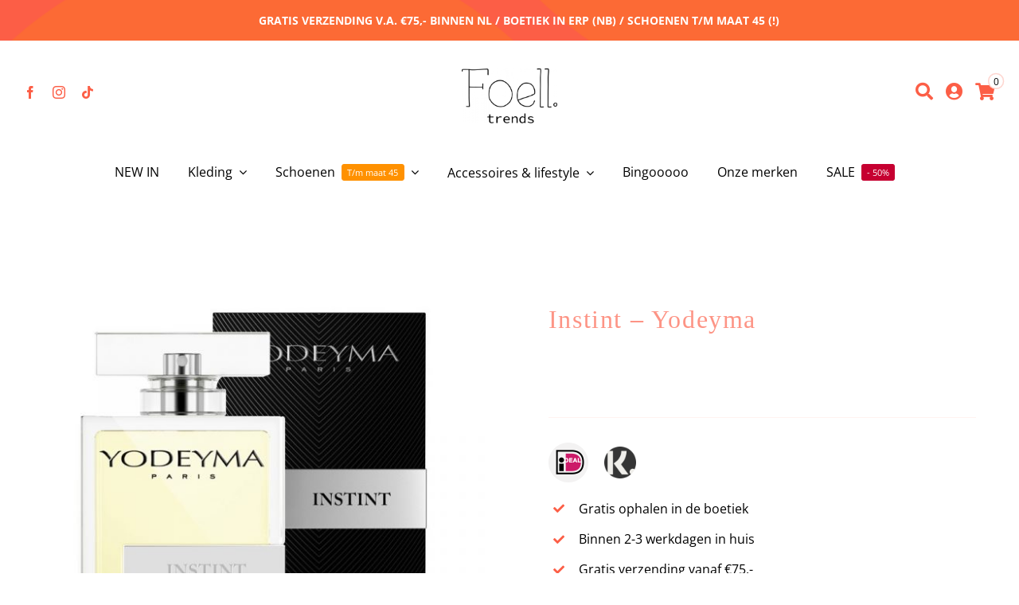

--- FILE ---
content_type: text/html; charset=UTF-8
request_url: https://www.foelltrends.nl/product/instint-yodeyma/
body_size: 40211
content:
<!DOCTYPE html>
<html class="avada-html-layout-wide avada-html-header-position-top avada-is-100-percent-template avada-header-color-not-opaque avada-mobile-header-color-not-opaque" lang="nl-NL" prefix="og: http://ogp.me/ns# fb: http://ogp.me/ns/fb#">
<head>
	<meta http-equiv="X-UA-Compatible" content="IE=edge" />
	<meta http-equiv="Content-Type" content="text/html; charset=utf-8"/>
	<meta name="viewport" content="width=device-width, initial-scale=1" />
	<meta name='robots' content='index, follow, max-image-preview:large, max-snippet:-1, max-video-preview:-1' />

            <script data-no-defer="1" data-ezscrex="false" data-cfasync="false" data-pagespeed-no-defer data-cookieconsent="ignore">
                var ctPublicFunctions = {"_ajax_nonce":"e4d25522ae","_rest_nonce":"9218fe4d05","_ajax_url":"\/wp-admin\/admin-ajax.php","_rest_url":"https:\/\/www.foelltrends.nl\/wp-json\/","data__cookies_type":"none","data__ajax_type":"rest","data__bot_detector_enabled":"1","data__frontend_data_log_enabled":1,"cookiePrefix":"","wprocket_detected":false,"host_url":"www.foelltrends.nl","text__ee_click_to_select":"Klik om de hele gegevens te selecteren","text__ee_original_email":"De volledige tekst is","text__ee_got_it":"Duidelijk","text__ee_blocked":"Geblokkeerd","text__ee_cannot_connect":"Kan geen verbinding maken","text__ee_cannot_decode":"Kan e-mail niet decoderen. Onbekende reden","text__ee_email_decoder":"Cleantalk e-mail decoder","text__ee_wait_for_decoding":"De magie is onderweg!","text__ee_decoding_process":"Wacht een paar seconden terwijl we de contactgegevens decoderen."}
            </script>
        
            <script data-no-defer="1" data-ezscrex="false" data-cfasync="false" data-pagespeed-no-defer data-cookieconsent="ignore">
                var ctPublic = {"_ajax_nonce":"e4d25522ae","settings__forms__check_internal":"0","settings__forms__check_external":"0","settings__forms__force_protection":0,"settings__forms__search_test":"1","settings__forms__wc_add_to_cart":"0","settings__data__bot_detector_enabled":"1","settings__sfw__anti_crawler":0,"blog_home":"https:\/\/www.foelltrends.nl\/","pixel__setting":"3","pixel__enabled":true,"pixel__url":null,"data__email_check_before_post":"1","data__email_check_exist_post":"0","data__cookies_type":"none","data__key_is_ok":true,"data__visible_fields_required":true,"wl_brandname":"Anti-Spam by CleanTalk","wl_brandname_short":"CleanTalk","ct_checkjs_key":"6229221420f2f06f6295496e45d9311a9ce6a0139e00c516e980efec3dc415d1","emailEncoderPassKey":"c81473b80399416d8e0582ccf12108d0","bot_detector_forms_excluded":"W10=","advancedCacheExists":false,"varnishCacheExists":false,"wc_ajax_add_to_cart":true}
            </script>
        
	<!-- This site is optimized with the Yoast SEO plugin v26.7 - https://yoast.com/wordpress/plugins/seo/ -->
	<title>Instint - Yodeyma | Foell.trends</title>
	<meta name="description" content="Shop deze Instint - Yodeyma bij ons op de webshop of in onze boetiek in Erp. Foell.trends verzamelt altijd de leukste items voor je." />
	<link rel="canonical" href="http://www.foelltrends.nl/product/instint-yodeyma/" />
	<meta property="og:locale" content="nl_NL" />
	<meta property="og:type" content="article" />
	<meta property="og:title" content="Instint - Yodeyma | Foell.trends" />
	<meta property="og:description" content="Shop deze Instint - Yodeyma bij ons op de webshop of in onze boetiek in Erp. Foell.trends verzamelt altijd de leukste items voor je." />
	<meta property="og:url" content="http://www.foelltrends.nl/product/instint-yodeyma/" />
	<meta property="og:site_name" content="Foell.trends" />
	<meta property="article:publisher" content="https://www.facebook.com/foelltrends" />
	<meta property="article:modified_time" content="2026-01-15T13:20:24+00:00" />
	<meta property="og:image" content="http://www.foelltrends.nl/wp-content/uploads/2022/09/Instint-yodeyma-parfum.jpeg" />
	<meta property="og:image:width" content="800" />
	<meta property="og:image:height" content="800" />
	<meta property="og:image:type" content="image/jpeg" />
	<script type="application/ld+json" class="yoast-schema-graph">{"@context":"https://schema.org","@graph":[{"@type":"WebPage","@id":"http://www.foelltrends.nl/product/instint-yodeyma/","url":"http://www.foelltrends.nl/product/instint-yodeyma/","name":"Instint - Yodeyma | Foell.trends","isPartOf":{"@id":"http://www.foelltrends.nl/#website"},"primaryImageOfPage":{"@id":"http://www.foelltrends.nl/product/instint-yodeyma/#primaryimage"},"image":{"@id":"http://www.foelltrends.nl/product/instint-yodeyma/#primaryimage"},"thumbnailUrl":"https://www.foelltrends.nl/wp-content/uploads/2022/09/Instint-yodeyma-parfum.jpeg","datePublished":"2025-07-29T13:40:53+00:00","dateModified":"2026-01-15T13:20:24+00:00","description":"Shop deze Instint - Yodeyma bij ons op de webshop of in onze boetiek in Erp. Foell.trends verzamelt altijd de leukste items voor je.","breadcrumb":{"@id":"http://www.foelltrends.nl/product/instint-yodeyma/#breadcrumb"},"inLanguage":"nl-NL","potentialAction":[{"@type":"ReadAction","target":["http://www.foelltrends.nl/product/instint-yodeyma/"]}]},{"@type":"ImageObject","inLanguage":"nl-NL","@id":"http://www.foelltrends.nl/product/instint-yodeyma/#primaryimage","url":"https://www.foelltrends.nl/wp-content/uploads/2022/09/Instint-yodeyma-parfum.jpeg","contentUrl":"https://www.foelltrends.nl/wp-content/uploads/2022/09/Instint-yodeyma-parfum.jpeg","width":800,"height":800,"caption":"Instint - Yodeyma"},{"@type":"BreadcrumbList","@id":"http://www.foelltrends.nl/product/instint-yodeyma/#breadcrumb","itemListElement":[{"@type":"ListItem","position":1,"name":"Home","item":"https://www.foelltrends.nl/"},{"@type":"ListItem","position":2,"name":"Nieuw","item":"http://www.foelltrends.nl/kleding/"},{"@type":"ListItem","position":3,"name":"Instint &#8211; Yodeyma"}]},{"@type":"WebSite","@id":"http://www.foelltrends.nl/#website","url":"http://www.foelltrends.nl/","name":"Foell Trends","description":"Foell.trends","publisher":{"@id":"http://www.foelltrends.nl/#organization"},"alternateName":"Foell.trends","potentialAction":[{"@type":"SearchAction","target":{"@type":"EntryPoint","urlTemplate":"http://www.foelltrends.nl/?s={search_term_string}"},"query-input":{"@type":"PropertyValueSpecification","valueRequired":true,"valueName":"search_term_string"}}],"inLanguage":"nl-NL"},{"@type":"Organization","@id":"http://www.foelltrends.nl/#organization","name":"Foell trends","alternateName":"Foell.trends","url":"http://www.foelltrends.nl/","logo":{"@type":"ImageObject","inLanguage":"nl-NL","@id":"http://www.foelltrends.nl/#/schema/logo/image/","url":"","contentUrl":"","caption":"Foell trends"},"image":{"@id":"http://www.foelltrends.nl/#/schema/logo/image/"},"sameAs":["https://www.facebook.com/foelltrends","https://www.instagram.com/foell.trends/","https://www.tiktok.com/foell.trends"]}]}</script>
	<!-- / Yoast SEO plugin. -->


<link rel='dns-prefetch' href='//www.googletagmanager.com' />
<link rel='dns-prefetch' href='//fd.cleantalk.org' />
<link rel="alternate" type="application/rss+xml" title="Foell.trends &raquo; feed" href="https://www.foelltrends.nl/feed/" />
<link rel="alternate" type="application/rss+xml" title="Foell.trends &raquo; reacties feed" href="https://www.foelltrends.nl/comments/feed/" />
								<link rel="icon" href="https://www.foelltrends.nl/wp-content/uploads/2024/10/Favicon-Foell.trends-1.png" type="image/png" />
		
					<!-- Apple Touch Icon -->
						<link rel="apple-touch-icon" sizes="180x180" href="https://www.foelltrends.nl/wp-content/uploads/2024/10/Favicon-Foell.trends-1.png" type="image/png">
		
					<!-- Android Icon -->
						<link rel="icon" sizes="192x192" href="https://www.foelltrends.nl/wp-content/uploads/2024/10/Favicon-Foell.trends-1.png" type="image/png">
		
					<!-- MS Edge Icon -->
						<meta name="msapplication-TileImage" content="https://www.foelltrends.nl/wp-content/uploads/2024/10/Favicon-Foell.trends-1.png" type="image/png">
				<link rel="alternate" title="oEmbed (JSON)" type="application/json+oembed" href="https://www.foelltrends.nl/wp-json/oembed/1.0/embed?url=https%3A%2F%2Fwww.foelltrends.nl%2Fproduct%2Finstint-yodeyma%2F" />
<link rel="alternate" title="oEmbed (XML)" type="text/xml+oembed" href="https://www.foelltrends.nl/wp-json/oembed/1.0/embed?url=https%3A%2F%2Fwww.foelltrends.nl%2Fproduct%2Finstint-yodeyma%2F&#038;format=xml" />
					<meta name="description" content="Op zoek naar een andere geur of maat van de Yodeyma parfum? Laat het ons weten via info@foelltrends.nl of een bericht via onze socials."/>
				
		<meta property="og:locale" content="nl_NL"/>
		<meta property="og:type" content="article"/>
		<meta property="og:site_name" content="Foell.trends"/>
		<meta property="og:title" content="Instint - Yodeyma | Foell.trends"/>
				<meta property="og:description" content="Op zoek naar een andere geur of maat van de Yodeyma parfum? Laat het ons weten via info@foelltrends.nl of een bericht via onze socials."/>
				<meta property="og:url" content="https://www.foelltrends.nl/product/instint-yodeyma/"/>
													<meta property="article:modified_time" content="2026-01-15T13:20:24+01:00"/>
											<meta property="og:image" content="https://www.foelltrends.nl/wp-content/uploads/2022/09/Instint-yodeyma-parfum.jpeg"/>
		<meta property="og:image:width" content="800"/>
		<meta property="og:image:height" content="800"/>
		<meta property="og:image:type" content="image/jpeg"/>
				<style id='wp-img-auto-sizes-contain-inline-css' type='text/css'>
img:is([sizes=auto i],[sizes^="auto," i]){contain-intrinsic-size:3000px 1500px}
/*# sourceURL=wp-img-auto-sizes-contain-inline-css */
</style>

<link rel='stylesheet' id='acfwf-wc-cart-block-integration-css' href='https://www.foelltrends.nl/wp-content/plugins/advanced-coupons-for-woocommerce-free/dist/assets/index-467dde24.css?ver=1766142880' type='text/css' media='all' />
<link rel='stylesheet' id='acfwf-wc-checkout-block-integration-css' href='https://www.foelltrends.nl/wp-content/plugins/advanced-coupons-for-woocommerce-free/dist/assets/index-2a7d8588.css?ver=1766142880' type='text/css' media='all' />
<link rel='stylesheet' id='cleantalk-public-css-css' href='https://www.foelltrends.nl/wp-content/plugins/cleantalk-spam-protect/css/cleantalk-public.min.css?ver=6.70.1_1766142881' type='text/css' media='all' />
<link rel='stylesheet' id='cleantalk-email-decoder-css-css' href='https://www.foelltrends.nl/wp-content/plugins/cleantalk-spam-protect/css/cleantalk-email-decoder.min.css?ver=6.70.1_1766142881' type='text/css' media='all' />
<link rel='stylesheet' id='parcelpro-css' href='https://www.foelltrends.nl/wp-content/plugins/woo-parcel-pro/public/css/parcelpro-public.css?ver=1.9.0' type='text/css' media='all' />
<link rel='stylesheet' id='photoswipe-css' href='https://www.foelltrends.nl/wp-content/plugins/woocommerce/assets/css/photoswipe/photoswipe.min.css?ver=10.4.3' type='text/css' media='all' />
<link rel='stylesheet' id='photoswipe-default-skin-css' href='https://www.foelltrends.nl/wp-content/plugins/woocommerce/assets/css/photoswipe/default-skin/default-skin.min.css?ver=10.4.3' type='text/css' media='all' />
<style id='woocommerce-inline-inline-css' type='text/css'>
.woocommerce form .form-row .required { visibility: visible; }
/*# sourceURL=woocommerce-inline-inline-css */
</style>
<link rel='stylesheet' id='wt-woocommerce-related-products-css' href='https://www.foelltrends.nl/wp-content/plugins/wt-woocommerce-related-products/public/css/custom-related-products-public.css?ver=1.7.6' type='text/css' media='all' />
<link rel='stylesheet' id='carousel-css-css' href='https://www.foelltrends.nl/wp-content/plugins/wt-woocommerce-related-products/public/css/owl.carousel.min.css?ver=1.7.6' type='text/css' media='all' />
<link rel='stylesheet' id='carousel-theme-css-css' href='https://www.foelltrends.nl/wp-content/plugins/wt-woocommerce-related-products/public/css/owl.theme.default.min.css?ver=1.7.6' type='text/css' media='all' />
<link rel='stylesheet' id='yith_wcbm_badge_style-css' href='https://www.foelltrends.nl/wp-content/plugins/yith-woocommerce-badges-management/assets/css/frontend.css?ver=3.21.0' type='text/css' media='all' />
<style id='yith_wcbm_badge_style-inline-css' type='text/css'>
.yith-wcbm-badge.yith-wcbm-badge-text.yith-wcbm-badge-41625 {
				top: 0; right: 0; 
				
				-ms-transform: ; 
				-webkit-transform: ; 
				transform: ;
				padding: 0px 0px 0px 0px;
				background-color:#e00077; border-radius: 0px 0px 0px 0px; width:140px; height:50px;
			}.yith-wcbm-badge.yith-wcbm-badge-text.yith-wcbm-badge-40538 {
				top: 0; right: 0; 
				
				-ms-transform: ; 
				-webkit-transform: ; 
				transform: ;
				padding: 0px 0px 0px 0px;
				background-color:#000000; border-radius: 0px 0px 0px 0px; width:140px; height:50px;
			}.yith-wcbm-badge.yith-wcbm-badge-text.yith-wcbm-badge-10073 {
				bottom: 0; left: 0; 
				
				-ms-transform: ; 
				-webkit-transform: ; 
				transform: ;
				padding: 0px 0px 0px 0px;
				background-color:#edeae7; border-radius: 20px 20px 20px 0px; width:120px; height:25px;
			}.yith-wcbm-badge.yith-wcbm-badge-text.yith-wcbm-badge-10069 {
				top: 0; left: 0; 
				
				-ms-transform: ; 
				-webkit-transform: ; 
				transform: ;
				padding: 0px 0px 0px 0px;
				background-color:#000000; border-radius: 0px 0px 0px 0px; width:150px; height:50px;
			}.yith-wcbm-badge.yith-wcbm-badge-text.yith-wcbm-badge-11253 {
				top: 0; right: 0; 
				
				-ms-transform: ; 
				-webkit-transform: ; 
				transform: ;
				padding: 0px 0px 0px 0px;
				background-color:#000000; border-radius: 0px 0px 0px 0px; width:100px; height:50px;
			}
/*# sourceURL=yith_wcbm_badge_style-inline-css */
</style>
<link rel='stylesheet' id='yith-gfont-open-sans-css' href='https://www.foelltrends.nl/wp-content/plugins/yith-woocommerce-badges-management/assets/fonts/open-sans/style.css?ver=3.21.0' type='text/css' media='all' />
<link rel='stylesheet' id='brands-styles-css' href='https://www.foelltrends.nl/wp-content/plugins/woocommerce/assets/css/brands.css?ver=10.4.3' type='text/css' media='all' />
<link rel='stylesheet' id='mollie-applepaydirect-css' href='https://www.foelltrends.nl/wp-content/plugins/mollie-payments-for-woocommerce/public/css/mollie-applepaydirect.min.css?ver=1765825628' type='text/css' media='screen' />
<link rel='stylesheet' id='fusion-dynamic-css-css' href='https://www.foelltrends.nl/wp-content/uploads/fusion-styles/ee7f4d4b6052da510ca497879fb5aaa6.min.css?ver=3.14.2' type='text/css' media='all' />
<script id="woocommerce-google-analytics-integration-gtag-js-after">
/* Google Analytics for WooCommerce (gtag.js) */
					window.dataLayer = window.dataLayer || [];
					function gtag(){dataLayer.push(arguments);}
					// Set up default consent state.
					for ( const mode of [{"analytics_storage":"denied","ad_storage":"denied","ad_user_data":"denied","ad_personalization":"denied","region":["AT","BE","BG","HR","CY","CZ","DK","EE","FI","FR","DE","GR","HU","IS","IE","IT","LV","LI","LT","LU","MT","NL","NO","PL","PT","RO","SK","SI","ES","SE","GB","CH"]}] || [] ) {
						gtag( "consent", "default", { "wait_for_update": 500, ...mode } );
					}
					gtag("js", new Date());
					gtag("set", "developer_id.dOGY3NW", true);
					gtag("config", "G-31H7E8ECXZ", {"track_404":true,"allow_google_signals":false,"logged_in":false,"linker":{"domains":[],"allow_incoming":false},"custom_map":{"dimension1":"logged_in"}});
//# sourceURL=woocommerce-google-analytics-integration-gtag-js-after
</script>
<script src="https://www.foelltrends.nl/wp-content/plugins/cleantalk-spam-protect/js/apbct-public-bundle.min.js?ver=6.70.1_1766142881" id="apbct-public-bundle.min-js-js"></script>
<script src="https://fd.cleantalk.org/ct-bot-detector-wrapper.js?ver=6.70.1" id="ct_bot_detector-js" defer data-wp-strategy="defer"></script>
<script src="https://www.foelltrends.nl/wp-includes/js/jquery/jquery.min.js?ver=3.7.1" id="jquery-core-js"></script>
<script src="https://www.foelltrends.nl/wp-content/plugins/woo-parcel-pro/public/js/parcelpro-public.js?ver=1.9.0" id="parcelpro-js"></script>
<script src="https://www.foelltrends.nl/wp-content/plugins/woocommerce/assets/js/jquery-blockui/jquery.blockUI.min.js?ver=2.7.0-wc.10.4.3" id="wc-jquery-blockui-js" defer data-wp-strategy="defer"></script>
<script id="wc-add-to-cart-js-extra">
var wc_add_to_cart_params = {"ajax_url":"/wp-admin/admin-ajax.php","wc_ajax_url":"/?wc-ajax=%%endpoint%%","i18n_view_cart":"Bekijk winkelwagen","cart_url":"https://www.foelltrends.nl/winkelwagen/","is_cart":"","cart_redirect_after_add":"no"};
//# sourceURL=wc-add-to-cart-js-extra
</script>
<script src="https://www.foelltrends.nl/wp-content/plugins/woocommerce/assets/js/frontend/add-to-cart.min.js?ver=10.4.3" id="wc-add-to-cart-js" defer data-wp-strategy="defer"></script>
<script src="https://www.foelltrends.nl/wp-content/plugins/woocommerce/assets/js/flexslider/jquery.flexslider.min.js?ver=2.7.2-wc.10.4.3" id="wc-flexslider-js" defer data-wp-strategy="defer"></script>
<script src="https://www.foelltrends.nl/wp-content/plugins/woocommerce/assets/js/photoswipe/photoswipe.min.js?ver=4.1.1-wc.10.4.3" id="wc-photoswipe-js" defer data-wp-strategy="defer"></script>
<script src="https://www.foelltrends.nl/wp-content/plugins/woocommerce/assets/js/photoswipe/photoswipe-ui-default.min.js?ver=4.1.1-wc.10.4.3" id="wc-photoswipe-ui-default-js" defer data-wp-strategy="defer"></script>
<script id="wc-single-product-js-extra">
var wc_single_product_params = {"i18n_required_rating_text":"Selecteer een waardering","i18n_rating_options":["1 van de 5 sterren","2 van de 5 sterren","3 van de 5 sterren","4 van de 5 sterren","5 van de 5 sterren"],"i18n_product_gallery_trigger_text":"Afbeeldinggalerij in volledig scherm bekijken","review_rating_required":"yes","flexslider":{"rtl":false,"animation":"slide","smoothHeight":true,"directionNav":true,"controlNav":"thumbnails","slideshow":false,"animationSpeed":500,"animationLoop":false,"allowOneSlide":false,"prevText":"\u003Ci class=\"awb-icon-angle-left\"\u003E\u003C/i\u003E","nextText":"\u003Ci class=\"awb-icon-angle-right\"\u003E\u003C/i\u003E"},"zoom_enabled":"","zoom_options":[],"photoswipe_enabled":"1","photoswipe_options":{"shareEl":false,"closeOnScroll":false,"history":false,"hideAnimationDuration":0,"showAnimationDuration":0},"flexslider_enabled":"1"};
//# sourceURL=wc-single-product-js-extra
</script>
<script src="https://www.foelltrends.nl/wp-content/plugins/woocommerce/assets/js/frontend/single-product.min.js?ver=10.4.3" id="wc-single-product-js" defer data-wp-strategy="defer"></script>
<script src="https://www.foelltrends.nl/wp-content/plugins/woocommerce/assets/js/js-cookie/js.cookie.min.js?ver=2.1.4-wc.10.4.3" id="wc-js-cookie-js" defer data-wp-strategy="defer"></script>
<script id="woocommerce-js-extra">
var woocommerce_params = {"ajax_url":"/wp-admin/admin-ajax.php","wc_ajax_url":"/?wc-ajax=%%endpoint%%","i18n_password_show":"Wachtwoord weergeven","i18n_password_hide":"Wachtwoord verbergen"};
//# sourceURL=woocommerce-js-extra
</script>
<script src="https://www.foelltrends.nl/wp-content/plugins/woocommerce/assets/js/frontend/woocommerce.min.js?ver=10.4.3" id="woocommerce-js" defer data-wp-strategy="defer"></script>
<script src="https://www.foelltrends.nl/wp-content/plugins/wt-woocommerce-related-products/public/js/custom-related-products-public.js?ver=1.7.6" id="wt-woocommerce-related-products-js"></script>
<script src="https://www.foelltrends.nl/wp-content/plugins/wt-woocommerce-related-products/public/js/wt_owl_carousel.js?ver=1.7.6" id="wt-owl-js-js"></script>
<link rel="https://api.w.org/" href="https://www.foelltrends.nl/wp-json/" /><link rel="alternate" title="JSON" type="application/json" href="https://www.foelltrends.nl/wp-json/wp/v2/product/37894" /><link rel="EditURI" type="application/rsd+xml" title="RSD" href="https://www.foelltrends.nl/xmlrpc.php?rsd" />
<meta name="generator" content="WordPress 6.9" />
<meta name="generator" content="WooCommerce 10.4.3" />
<link rel='shortlink' href='https://www.foelltrends.nl/?p=37894' />
<meta name="generator" content="Advanced Coupons for WooCommerce Free v4.7.1" /><style type="text/css" id="css-fb-visibility">@media screen and (max-width: 640px){.fusion-no-small-visibility{display:none !important;}body .sm-text-align-center{text-align:center !important;}body .sm-text-align-left{text-align:left !important;}body .sm-text-align-right{text-align:right !important;}body .sm-text-align-justify{text-align:justify !important;}body .sm-flex-align-center{justify-content:center !important;}body .sm-flex-align-flex-start{justify-content:flex-start !important;}body .sm-flex-align-flex-end{justify-content:flex-end !important;}body .sm-mx-auto{margin-left:auto !important;margin-right:auto !important;}body .sm-ml-auto{margin-left:auto !important;}body .sm-mr-auto{margin-right:auto !important;}body .fusion-absolute-position-small{position:absolute;width:100%;}.awb-sticky.awb-sticky-small{ position: sticky; top: var(--awb-sticky-offset,0); }}@media screen and (min-width: 641px) and (max-width: 1024px){.fusion-no-medium-visibility{display:none !important;}body .md-text-align-center{text-align:center !important;}body .md-text-align-left{text-align:left !important;}body .md-text-align-right{text-align:right !important;}body .md-text-align-justify{text-align:justify !important;}body .md-flex-align-center{justify-content:center !important;}body .md-flex-align-flex-start{justify-content:flex-start !important;}body .md-flex-align-flex-end{justify-content:flex-end !important;}body .md-mx-auto{margin-left:auto !important;margin-right:auto !important;}body .md-ml-auto{margin-left:auto !important;}body .md-mr-auto{margin-right:auto !important;}body .fusion-absolute-position-medium{position:absolute;width:100%;}.awb-sticky.awb-sticky-medium{ position: sticky; top: var(--awb-sticky-offset,0); }}@media screen and (min-width: 1025px){.fusion-no-large-visibility{display:none !important;}body .lg-text-align-center{text-align:center !important;}body .lg-text-align-left{text-align:left !important;}body .lg-text-align-right{text-align:right !important;}body .lg-text-align-justify{text-align:justify !important;}body .lg-flex-align-center{justify-content:center !important;}body .lg-flex-align-flex-start{justify-content:flex-start !important;}body .lg-flex-align-flex-end{justify-content:flex-end !important;}body .lg-mx-auto{margin-left:auto !important;margin-right:auto !important;}body .lg-ml-auto{margin-left:auto !important;}body .lg-mr-auto{margin-right:auto !important;}body .fusion-absolute-position-large{position:absolute;width:100%;}.awb-sticky.awb-sticky-large{ position: sticky; top: var(--awb-sticky-offset,0); }}</style>	<noscript><style>.woocommerce-product-gallery{ opacity: 1 !important; }</style></noscript>
	<style type="text/css" id="custom-background-css">
body.custom-background { background-color: #ffffff; }
</style>
	<link rel="modulepreload" href="https://www.foelltrends.nl/wp-content/plugins/advanced-coupons-for-woocommerce-free/dist/common/NoticesPlugin.12346420.js"  /><link rel="modulepreload" href="https://www.foelltrends.nl/wp-content/plugins/advanced-coupons-for-woocommerce-free/dist/common/sanitize.7727159a.js"  /><link rel="modulepreload" href="https://www.foelltrends.nl/wp-content/plugins/advanced-coupons-for-woocommerce/dist/common/NoticesPlugin.cbb0e416.js"  /><link rel="modulepreload" href="https://www.foelltrends.nl/wp-content/plugins/advanced-coupons-for-woocommerce-free/dist/common/NoticesPlugin.12346420.js"  /><link rel="modulepreload" href="https://www.foelltrends.nl/wp-content/plugins/advanced-coupons-for-woocommerce-free/dist/common/sanitize.7727159a.js"  /><link rel="modulepreload" href="https://www.foelltrends.nl/wp-content/plugins/advanced-coupons-for-woocommerce/dist/common/NoticesPlugin.cbb0e416.js"  />		<style type="text/css" id="wp-custom-css">
			@media only screen and (max-width: 640px){
.fusion-body .products li {
width: 50%!important;
}
}

#main{
padding-left:15px;
padding-right:15px;
}
		</style>
				<script type="text/javascript">
			var doc = document.documentElement;
			doc.setAttribute( 'data-useragent', navigator.userAgent );
		</script>
		
	<!-- Google Tag Manager -->
<script>(function(w,d,s,l,i){w[l]=w[l]||[];w[l].push({'gtm.start':
new Date().getTime(),event:'gtm.js'});var f=d.getElementsByTagName(s)[0],
j=d.createElement(s),dl=l!='dataLayer'?'&l='+l:'';j.async=true;j.src=
'https://www.googletagmanager.com/gtm.js?id='+i+dl;f.parentNode.insertBefore(j,f);
})(window,document,'script','dataLayer','GTM-WKHLCXG');</script>
<!-- End Google Tag Manager -->

<meta name="facebook-domain-verification" content="x8vea3c783wq4yhlvew7intc3x825e" />

<meta name="p:domain_verify" content="9fdfdba2ee2de7e47c8bfe9111bd4f46"/>

<meta name="google-site-verification" content="tmAPY8FIx3Vnh4bEqRXcp93spA_7ZbWHInLcmoOLN30" /><style id='global-styles-inline-css' type='text/css'>
:root{--wp--preset--aspect-ratio--square: 1;--wp--preset--aspect-ratio--4-3: 4/3;--wp--preset--aspect-ratio--3-4: 3/4;--wp--preset--aspect-ratio--3-2: 3/2;--wp--preset--aspect-ratio--2-3: 2/3;--wp--preset--aspect-ratio--16-9: 16/9;--wp--preset--aspect-ratio--9-16: 9/16;--wp--preset--color--black: #000000;--wp--preset--color--cyan-bluish-gray: #abb8c3;--wp--preset--color--white: #ffffff;--wp--preset--color--pale-pink: #f78da7;--wp--preset--color--vivid-red: #cf2e2e;--wp--preset--color--luminous-vivid-orange: #ff6900;--wp--preset--color--luminous-vivid-amber: #fcb900;--wp--preset--color--light-green-cyan: #7bdcb5;--wp--preset--color--vivid-green-cyan: #00d084;--wp--preset--color--pale-cyan-blue: #8ed1fc;--wp--preset--color--vivid-cyan-blue: #0693e3;--wp--preset--color--vivid-purple: #9b51e0;--wp--preset--color--awb-color-1: #ffffff;--wp--preset--color--awb-color-2: rgba(253,148,133,0.12);--wp--preset--color--awb-color-3: rgba(253,148,133,0.39);--wp--preset--color--awb-color-4: rgba(253,148,133,0.81);--wp--preset--color--awb-color-5: #fd9485;--wp--preset--color--awb-color-6: #ff9100;--wp--preset--color--awb-color-7: #fc5e46;--wp--preset--color--awb-color-8: #000000;--wp--preset--gradient--vivid-cyan-blue-to-vivid-purple: linear-gradient(135deg,rgb(6,147,227) 0%,rgb(155,81,224) 100%);--wp--preset--gradient--light-green-cyan-to-vivid-green-cyan: linear-gradient(135deg,rgb(122,220,180) 0%,rgb(0,208,130) 100%);--wp--preset--gradient--luminous-vivid-amber-to-luminous-vivid-orange: linear-gradient(135deg,rgb(252,185,0) 0%,rgb(255,105,0) 100%);--wp--preset--gradient--luminous-vivid-orange-to-vivid-red: linear-gradient(135deg,rgb(255,105,0) 0%,rgb(207,46,46) 100%);--wp--preset--gradient--very-light-gray-to-cyan-bluish-gray: linear-gradient(135deg,rgb(238,238,238) 0%,rgb(169,184,195) 100%);--wp--preset--gradient--cool-to-warm-spectrum: linear-gradient(135deg,rgb(74,234,220) 0%,rgb(151,120,209) 20%,rgb(207,42,186) 40%,rgb(238,44,130) 60%,rgb(251,105,98) 80%,rgb(254,248,76) 100%);--wp--preset--gradient--blush-light-purple: linear-gradient(135deg,rgb(255,206,236) 0%,rgb(152,150,240) 100%);--wp--preset--gradient--blush-bordeaux: linear-gradient(135deg,rgb(254,205,165) 0%,rgb(254,45,45) 50%,rgb(107,0,62) 100%);--wp--preset--gradient--luminous-dusk: linear-gradient(135deg,rgb(255,203,112) 0%,rgb(199,81,192) 50%,rgb(65,88,208) 100%);--wp--preset--gradient--pale-ocean: linear-gradient(135deg,rgb(255,245,203) 0%,rgb(182,227,212) 50%,rgb(51,167,181) 100%);--wp--preset--gradient--electric-grass: linear-gradient(135deg,rgb(202,248,128) 0%,rgb(113,206,126) 100%);--wp--preset--gradient--midnight: linear-gradient(135deg,rgb(2,3,129) 0%,rgb(40,116,252) 100%);--wp--preset--font-size--small: 10.5px;--wp--preset--font-size--medium: 20px;--wp--preset--font-size--large: 21px;--wp--preset--font-size--x-large: 42px;--wp--preset--font-size--normal: 14px;--wp--preset--font-size--xlarge: 28px;--wp--preset--font-size--huge: 42px;--wp--preset--spacing--20: 0.44rem;--wp--preset--spacing--30: 0.67rem;--wp--preset--spacing--40: 1rem;--wp--preset--spacing--50: 1.5rem;--wp--preset--spacing--60: 2.25rem;--wp--preset--spacing--70: 3.38rem;--wp--preset--spacing--80: 5.06rem;--wp--preset--shadow--natural: 6px 6px 9px rgba(0, 0, 0, 0.2);--wp--preset--shadow--deep: 12px 12px 50px rgba(0, 0, 0, 0.4);--wp--preset--shadow--sharp: 6px 6px 0px rgba(0, 0, 0, 0.2);--wp--preset--shadow--outlined: 6px 6px 0px -3px rgb(255, 255, 255), 6px 6px rgb(0, 0, 0);--wp--preset--shadow--crisp: 6px 6px 0px rgb(0, 0, 0);}:where(.is-layout-flex){gap: 0.5em;}:where(.is-layout-grid){gap: 0.5em;}body .is-layout-flex{display: flex;}.is-layout-flex{flex-wrap: wrap;align-items: center;}.is-layout-flex > :is(*, div){margin: 0;}body .is-layout-grid{display: grid;}.is-layout-grid > :is(*, div){margin: 0;}:where(.wp-block-columns.is-layout-flex){gap: 2em;}:where(.wp-block-columns.is-layout-grid){gap: 2em;}:where(.wp-block-post-template.is-layout-flex){gap: 1.25em;}:where(.wp-block-post-template.is-layout-grid){gap: 1.25em;}.has-black-color{color: var(--wp--preset--color--black) !important;}.has-cyan-bluish-gray-color{color: var(--wp--preset--color--cyan-bluish-gray) !important;}.has-white-color{color: var(--wp--preset--color--white) !important;}.has-pale-pink-color{color: var(--wp--preset--color--pale-pink) !important;}.has-vivid-red-color{color: var(--wp--preset--color--vivid-red) !important;}.has-luminous-vivid-orange-color{color: var(--wp--preset--color--luminous-vivid-orange) !important;}.has-luminous-vivid-amber-color{color: var(--wp--preset--color--luminous-vivid-amber) !important;}.has-light-green-cyan-color{color: var(--wp--preset--color--light-green-cyan) !important;}.has-vivid-green-cyan-color{color: var(--wp--preset--color--vivid-green-cyan) !important;}.has-pale-cyan-blue-color{color: var(--wp--preset--color--pale-cyan-blue) !important;}.has-vivid-cyan-blue-color{color: var(--wp--preset--color--vivid-cyan-blue) !important;}.has-vivid-purple-color{color: var(--wp--preset--color--vivid-purple) !important;}.has-black-background-color{background-color: var(--wp--preset--color--black) !important;}.has-cyan-bluish-gray-background-color{background-color: var(--wp--preset--color--cyan-bluish-gray) !important;}.has-white-background-color{background-color: var(--wp--preset--color--white) !important;}.has-pale-pink-background-color{background-color: var(--wp--preset--color--pale-pink) !important;}.has-vivid-red-background-color{background-color: var(--wp--preset--color--vivid-red) !important;}.has-luminous-vivid-orange-background-color{background-color: var(--wp--preset--color--luminous-vivid-orange) !important;}.has-luminous-vivid-amber-background-color{background-color: var(--wp--preset--color--luminous-vivid-amber) !important;}.has-light-green-cyan-background-color{background-color: var(--wp--preset--color--light-green-cyan) !important;}.has-vivid-green-cyan-background-color{background-color: var(--wp--preset--color--vivid-green-cyan) !important;}.has-pale-cyan-blue-background-color{background-color: var(--wp--preset--color--pale-cyan-blue) !important;}.has-vivid-cyan-blue-background-color{background-color: var(--wp--preset--color--vivid-cyan-blue) !important;}.has-vivid-purple-background-color{background-color: var(--wp--preset--color--vivid-purple) !important;}.has-black-border-color{border-color: var(--wp--preset--color--black) !important;}.has-cyan-bluish-gray-border-color{border-color: var(--wp--preset--color--cyan-bluish-gray) !important;}.has-white-border-color{border-color: var(--wp--preset--color--white) !important;}.has-pale-pink-border-color{border-color: var(--wp--preset--color--pale-pink) !important;}.has-vivid-red-border-color{border-color: var(--wp--preset--color--vivid-red) !important;}.has-luminous-vivid-orange-border-color{border-color: var(--wp--preset--color--luminous-vivid-orange) !important;}.has-luminous-vivid-amber-border-color{border-color: var(--wp--preset--color--luminous-vivid-amber) !important;}.has-light-green-cyan-border-color{border-color: var(--wp--preset--color--light-green-cyan) !important;}.has-vivid-green-cyan-border-color{border-color: var(--wp--preset--color--vivid-green-cyan) !important;}.has-pale-cyan-blue-border-color{border-color: var(--wp--preset--color--pale-cyan-blue) !important;}.has-vivid-cyan-blue-border-color{border-color: var(--wp--preset--color--vivid-cyan-blue) !important;}.has-vivid-purple-border-color{border-color: var(--wp--preset--color--vivid-purple) !important;}.has-vivid-cyan-blue-to-vivid-purple-gradient-background{background: var(--wp--preset--gradient--vivid-cyan-blue-to-vivid-purple) !important;}.has-light-green-cyan-to-vivid-green-cyan-gradient-background{background: var(--wp--preset--gradient--light-green-cyan-to-vivid-green-cyan) !important;}.has-luminous-vivid-amber-to-luminous-vivid-orange-gradient-background{background: var(--wp--preset--gradient--luminous-vivid-amber-to-luminous-vivid-orange) !important;}.has-luminous-vivid-orange-to-vivid-red-gradient-background{background: var(--wp--preset--gradient--luminous-vivid-orange-to-vivid-red) !important;}.has-very-light-gray-to-cyan-bluish-gray-gradient-background{background: var(--wp--preset--gradient--very-light-gray-to-cyan-bluish-gray) !important;}.has-cool-to-warm-spectrum-gradient-background{background: var(--wp--preset--gradient--cool-to-warm-spectrum) !important;}.has-blush-light-purple-gradient-background{background: var(--wp--preset--gradient--blush-light-purple) !important;}.has-blush-bordeaux-gradient-background{background: var(--wp--preset--gradient--blush-bordeaux) !important;}.has-luminous-dusk-gradient-background{background: var(--wp--preset--gradient--luminous-dusk) !important;}.has-pale-ocean-gradient-background{background: var(--wp--preset--gradient--pale-ocean) !important;}.has-electric-grass-gradient-background{background: var(--wp--preset--gradient--electric-grass) !important;}.has-midnight-gradient-background{background: var(--wp--preset--gradient--midnight) !important;}.has-small-font-size{font-size: var(--wp--preset--font-size--small) !important;}.has-medium-font-size{font-size: var(--wp--preset--font-size--medium) !important;}.has-large-font-size{font-size: var(--wp--preset--font-size--large) !important;}.has-x-large-font-size{font-size: var(--wp--preset--font-size--x-large) !important;}
/*# sourceURL=global-styles-inline-css */
</style>
</head>

<body class="wp-singular product-template-default single single-product postid-37894 custom-background wp-theme-Avada theme-Avada woocommerce woocommerce-page woocommerce-no-js yith-wcbm-theme-avada fusion-image-hovers fusion-pagination-sizing fusion-button_type-flat fusion-button_span-no fusion-button_gradient-linear avada-image-rollover-circle-yes avada-image-rollover-yes avada-image-rollover-direction-fade fusion-body ltr fusion-sticky-header no-tablet-sticky-header no-mobile-sticky-header no-mobile-slidingbar no-desktop-totop no-mobile-totop fusion-disable-outline fusion-sub-menu-fade mobile-logo-pos-center layout-wide-mode avada-has-boxed-modal-shadow-none layout-scroll-offset-full fusion-top-header menu-text-align-center fusion-woo-product-design-classic fusion-woo-shop-page-columns-4 fusion-woo-related-columns-4 fusion-woo-archive-page-columns-3 woo-outofstock-badge-top_bar mobile-menu-design-modern fusion-hide-pagination-text fusion-header-layout-v5 avada-responsive avada-footer-fx-none avada-menu-highlight-style-textcolor fusion-search-form-classic fusion-main-menu-search-dropdown fusion-avatar-circle avada-dropdown-styles avada-blog-layout-grid avada-blog-archive-layout-grid avada-header-shadow-no avada-menu-icon-position-left avada-has-megamenu-shadow avada-has-header-100-width avada-has-pagetitle-bg-full avada-has-main-nav-search-icon avada-has-breadcrumb-mobile-hidden avada-has-titlebar-hide avada-has-footer-widget-bg-image avada-social-full-transparent avada-has-transparent-timeline_color avada-has-pagination-width_height avada-flyout-menu-direction-fade avada-ec-views-v1" data-awb-post-id="37894">
		<a class="skip-link screen-reader-text" href="#content">Ga naar inhoud</a>

	<div id="boxed-wrapper">
		
		<div id="wrapper" class="fusion-wrapper">
			<div id="home" style="position:relative;top:-1px;"></div>
												<div class="fusion-tb-header"><div class="fusion-fullwidth fullwidth-box fusion-builder-row-1 fusion-flex-container has-pattern-background has-mask-background fusion-parallax-none nonhundred-percent-fullwidth non-hundred-percent-height-scrolling lazyload hide-on-mobile" style="--awb-border-radius-top-left:0px;--awb-border-radius-top-right:0px;--awb-border-radius-bottom-right:0px;--awb-border-radius-bottom-left:0px;--awb-padding-top:0%;--awb-padding-bottom:0%;--awb-padding-top-small:0px;--awb-padding-right-small:16px;--awb-padding-bottom-small:0px;--awb-padding-left-small:16px;--awb-background-color:var(--awb-color7);--awb-background-size:cover;--awb-flex-wrap:wrap;" data-bg="https://www.foelltrends.nl/wp-content/uploads/2022/05/Een-subtitel-toevoegen.png" ><div class="fusion-builder-row fusion-row fusion-flex-align-items-center fusion-flex-justify-content-center fusion-flex-content-wrap" style="max-width:1289.6px;margin-left: calc(-4% / 2 );margin-right: calc(-4% / 2 );"><div class="fusion-layout-column fusion_builder_column fusion-builder-column-0 fusion_builder_column_1_1 1_1 fusion-flex-column hide-on-mobile" style="--awb-bg-size:cover;--awb-width-large:100%;--awb-margin-top-large:0px;--awb-spacing-right-large:0px;--awb-margin-bottom-large:0px;--awb-spacing-left-large:1.92%;--awb-width-medium:66.666666666667%;--awb-order-medium:0;--awb-spacing-right-medium:0px;--awb-spacing-left-medium:2.88%;--awb-width-small:100%;--awb-order-small:0;--awb-spacing-right-small:1.92%;--awb-spacing-left-small:1.92%;"><div class="fusion-column-wrapper fusion-column-has-shadow fusion-flex-justify-content-space-evenly fusion-content-layout-row fusion-flex-align-items-center"><div class="fusion-text fusion-text-1" style="--awb-content-alignment:center;--awb-font-size:14px;--awb-text-transform:none;--awb-text-color:var(--awb-color1);--awb-text-font-family:var(--awb-typography4-font-family);--awb-text-font-weight:var(--awb-typography4-font-weight);--awb-text-font-style:var(--awb-typography4-font-style);"><p><strong>GRATIS VERZENDING V.A. €75,- BINNEN NL / BOETIEK IN ERP (NB) / SCHOENEN T/M MAAT 45 (!)</strong></p>
</div></div></div></div></div><div class="fusion-fullwidth fullwidth-box fusion-builder-row-2 fusion-flex-container has-pattern-background has-mask-background fusion-parallax-none nonhundred-percent-fullwidth non-hundred-percent-height-scrolling lazyload hide-on-desktop" style="--awb-border-radius-top-left:0px;--awb-border-radius-top-right:0px;--awb-border-radius-bottom-right:0px;--awb-border-radius-bottom-left:0px;--awb-padding-top:0%;--awb-padding-bottom:0%;--awb-padding-top-small:0px;--awb-padding-right-small:0px;--awb-padding-bottom-small:0px;--awb-padding-left-small:1px;--awb-margin-bottom:0px;--awb-min-height-small:20px;--awb-background-color:var(--awb-color7);--awb-background-size:cover;--awb-flex-wrap:wrap;" data-bg="https://www.foelltrends.nl/wp-content/uploads/2022/05/Een-subtitel-toevoegen.png" ><div class="fusion-builder-row fusion-row fusion-flex-align-items-center fusion-flex-justify-content-center fusion-flex-content-wrap" style="max-width:1289.6px;margin-left: calc(-4% / 2 );margin-right: calc(-4% / 2 );"><div class="fusion-layout-column fusion_builder_column fusion-builder-column-1 fusion_builder_column_1_1 1_1 fusion-flex-column hide-on-desktop" style="--awb-bg-size:cover;--awb-width-large:100%;--awb-margin-top-large:0px;--awb-spacing-right-large:0px;--awb-margin-bottom-large:0px;--awb-spacing-left-large:1.92%;--awb-width-medium:66.666666666667%;--awb-order-medium:0;--awb-spacing-right-medium:0px;--awb-spacing-left-medium:2.88%;--awb-width-small:100%;--awb-order-small:0;--awb-spacing-right-small:0.096%;--awb-spacing-left-small:0%;"><div class="fusion-column-wrapper fusion-column-has-shadow fusion-flex-justify-content-space-evenly fusion-content-layout-row fusion-flex-align-items-center"><div class="fusion-title title fusion-title-1 fusion-sep-none fusion-title-marquee fusion-animate-once fusion-title-size-paragraph" style="--awb-text-color:var(--awb-color1);--awb-margin-top-small:10PX;--awb-margin-bottom-small:10PX;--awb-marquee-speed:24000ms;--awb-marquee-translate-x:-100%;"><p class="fusion-title-heading title-heading-left title-heading-tag awb-marquee-left fusion-responsive-typography-calculated" style="margin:0;--fontSize:14;--minFontSize:14;line-height:var(--awb-typography4-line-height);"><span class="awb-marquee-content"><strong>GRATIS VERZENDING V.A. €75,- BINNEN NL / BOETIEK IN ERP / SCHOENEN T/M MAAT 45 /</strong></span><span class="awb-marquee-content"><strong>GRATIS VERZENDING V.A. €75,- BINNEN NL / BOETIEK IN ERP / SCHOENEN T/M MAAT 45 /</strong></span></p></div></div></div></div></div><div class="fusion-fullwidth fullwidth-box fusion-builder-row-3 fusion-flex-container has-pattern-background has-mask-background nonhundred-percent-fullwidth non-hundred-percent-height-scrolling hide-on-mobile fusion-custom-z-index" style="--awb-border-color:hsla(var(--awb-color1-h),var(--awb-color1-s),calc( var(--awb-color1-l) - 7% ),var(--awb-color1-a));--awb-border-radius-top-left:0px;--awb-border-radius-top-right:0px;--awb-border-radius-bottom-right:0px;--awb-border-radius-bottom-left:0px;--awb-z-index:99999;--awb-padding-top:15px;--awb-padding-bottom:0px;--awb-padding-top-small:20px;--awb-padding-bottom-small:20px;--awb-background-color:var(--awb-color1);--awb-flex-wrap:wrap;" ><div class="fusion-builder-row fusion-row fusion-flex-align-items-center fusion-flex-align-content-center fusion-flex-content-wrap" style="max-width:calc( 1240px + 10px );margin-left: calc(-10px / 2 );margin-right: calc(-10px / 2 );"><div class="fusion-layout-column fusion_builder_column fusion-builder-column-2 fusion_builder_column_2_5 2_5 fusion-flex-column" style="--awb-bg-size:cover;--awb-width-large:40%;--awb-margin-top-large:0px;--awb-spacing-right-large:5px;--awb-margin-bottom-large:0px;--awb-spacing-left-large:5px;--awb-width-medium:33.333333333333%;--awb-order-medium:0;--awb-spacing-right-medium:5px;--awb-spacing-left-medium:5px;--awb-width-small:33.333333333333%;--awb-order-small:2;--awb-spacing-right-small:5px;--awb-margin-bottom-small:0px;--awb-spacing-left-small:5px;"><div class="fusion-column-wrapper fusion-column-has-shadow fusion-flex-justify-content-center fusion-content-layout-column"><div class="fusion-social-links fusion-social-links-1 hide-on-mobile" style="--awb-margin-top:0px;--awb-margin-right:0px;--awb-margin-bottom:0px;--awb-margin-left:0px;--awb-box-border-top:0px;--awb-box-border-right:0px;--awb-box-border-bottom:0px;--awb-box-border-left:0px;--awb-icon-colors-hover:hsla(var(--awb-color7-h),var(--awb-color7-s),var(--awb-color7-l),calc( var(--awb-color7-a) - 20% ));--awb-box-colors-hover:hsla(var(--awb-color1-h),var(--awb-color1-s),calc( var(--awb-color1-l) - 9% ),calc( var(--awb-color1-a) - 20% ));--awb-box-border-color:var(--awb-color3);--awb-box-border-color-hover:var(--awb-color4);"><div class="fusion-social-networks color-type-custom"><div class="fusion-social-networks-wrapper"><a class="fusion-social-network-icon fusion-tooltip fusion-facebook awb-icon-facebook" style="color:var(--awb-color7);font-size:16px;" data-placement="top" data-title="Facebook" data-toggle="tooltip" title="Facebook" aria-label="facebook" target="_blank" rel="noopener noreferrer" href="https://www.facebook.com/foelltrends"></a><a class="fusion-social-network-icon fusion-tooltip fusion-instagram awb-icon-instagram" style="color:var(--awb-color7);font-size:16px;" data-placement="top" data-title="Instagram" data-toggle="tooltip" title="Instagram" aria-label="instagram" target="_blank" rel="noopener noreferrer" href="https://www.instagram.com/foell.trends/"></a><a class="fusion-social-network-icon fusion-tooltip fusion-tiktok awb-icon-tiktok" style="color:var(--awb-color7);font-size:16px;" data-placement="top" data-title="Tiktok" data-toggle="tooltip" title="Tiktok" aria-label="tiktok" target="_blank" rel="noopener noreferrer" href="https://www.tiktok.com/@foell.trends"></a></div></div></div></div></div><div class="fusion-layout-column fusion_builder_column fusion-builder-column-3 fusion_builder_column_1_5 1_5 fusion-flex-column fusion-column-inner-bg-wrapper" style="--awb-inner-bg-size:cover;--awb-width-large:20%;--awb-margin-top-large:20px;--awb-spacing-right-large:5px;--awb-margin-bottom-large:0px;--awb-spacing-left-large:5px;--awb-width-medium:33.333333333333%;--awb-order-medium:0;--awb-spacing-right-medium:5px;--awb-spacing-left-medium:5px;--awb-width-small:33.333333333333%;--awb-order-small:1;--awb-spacing-right-small:5px;--awb-margin-bottom-small:15px;--awb-spacing-left-small:5px;"><span class="fusion-column-inner-bg hover-type-none"><a class="fusion-column-anchor" href="https://www.foelltrends.nl/"><span class="fusion-column-inner-bg-image"></span></a></span><div class="fusion-column-wrapper fusion-column-has-shadow fusion-flex-justify-content-center fusion-content-layout-column"><div class="fusion-image-element " style="text-align:center;--awb-margin-bottom:10px;--awb-max-width:120px;--awb-caption-title-font-family:var(--h2_typography-font-family);--awb-caption-title-font-weight:var(--h2_typography-font-weight);--awb-caption-title-font-style:var(--h2_typography-font-style);--awb-caption-title-size:var(--h2_typography-font-size);--awb-caption-title-transform:var(--h2_typography-text-transform);--awb-caption-title-line-height:var(--h2_typography-line-height);--awb-caption-title-letter-spacing:var(--h2_typography-letter-spacing);"><span class=" fusion-imageframe imageframe-none imageframe-1 hover-type-none"><a class="fusion-no-lightbox" href="https://www.foelltrends.nl/" target="_self" aria-label="logo"><img fetchpriority="high" decoding="async" width="347" height="200" alt="Foell Trends" src="https://www.foelltrends.nl/wp-content/uploads/2022/03/logo.png" class="img-responsive wp-image-2490 disable-lazyload" srcset="https://www.foelltrends.nl/wp-content/uploads/2022/03/logo-200x115.png 200w, https://www.foelltrends.nl/wp-content/uploads/2022/03/logo.png 347w" sizes="(max-width: 1024px) 100vw, (max-width: 640px) 100vw, 347px" /></a></span></div></div></div><div class="fusion-layout-column fusion_builder_column fusion-builder-column-4 fusion_builder_column_2_5 2_5 fusion-flex-column" style="--awb-bg-size:cover;--awb-width-large:40%;--awb-margin-top-large:0px;--awb-spacing-right-large:5px;--awb-margin-bottom-large:0px;--awb-spacing-left-large:5px;--awb-width-medium:33.333333333333%;--awb-order-medium:0;--awb-spacing-right-medium:5px;--awb-spacing-left-medium:5px;--awb-width-small:33.333333333333%;--awb-order-small:2;--awb-spacing-right-small:5px;--awb-margin-bottom-small:0px;--awb-spacing-left-small:5px;"><div class="fusion-column-wrapper fusion-column-has-shadow fusion-flex-justify-content-center fusion-content-layout-column"><nav class="awb-menu awb-menu_row awb-menu_em-hover mobile-mode-collapse-to-button awb-menu_icons-left awb-menu_dc-no mobile-trigger-fullwidth-off awb-menu_mobile-toggle awb-menu_indent-left mobile-size-column-relative loading mega-menu-loading awb-menu_desktop awb-menu_dropdown awb-menu_expand-right awb-menu_transition-slide_up hide-on-mobile" style="--awb-text-transform:uppercase;--awb-gap:16px;--awb-justify-content:flex-end;--awb-color:var(--awb-color7);--awb-active-color:var(--awb-color6);--awb-submenu-color:var(--awb-color7);--awb-submenu-bg:var(--awb-color1);--awb-submenu-sep-color:rgba(226,226,226,0);--awb-submenu-items-padding-top:.9em;--awb-submenu-items-padding-right:1.8em;--awb-submenu-items-padding-bottom:.9em;--awb-submenu-items-padding-left:1.2em;--awb-submenu-border-radius-top-left:4px;--awb-submenu-border-radius-top-right:4px;--awb-submenu-border-radius-bottom-right:4px;--awb-submenu-border-radius-bottom-left:4px;--awb-submenu-active-bg:var(--awb-color2);--awb-submenu-active-color:var(--awb-color6);--awb-submenu-space:15px;--awb-submenu-text-transform:none;--awb-icons-size:22;--awb-icons-color:var(--awb-color7);--awb-icons-hover-color:var(--awb-color6);--awb-main-justify-content:flex-start;--awb-mobile-nav-button-align-hor:flex-end;--awb-mobile-bg:var(--awb-color4);--awb-mobile-color:var(--awb-color1);--awb-mobile-active-bg:var(--awb-color1);--awb-mobile-active-color:var(--awb-color4);--awb-mobile-trigger-color:var(--awb-color1);--awb-mobile-trigger-background-color:rgba(255,255,255,0);--awb-mobile-justify:flex-start;--awb-mobile-caret-left:auto;--awb-mobile-caret-right:0;--awb-box-shadow:0px 12px 24px -8px hsla(var(--awb-color1-h),var(--awb-color1-s),calc( var(--awb-color1-l) - 100% ),calc( var(--awb-color1-a) - 93% ));;--awb-fusion-font-family-typography:inherit;--awb-fusion-font-style-typography:normal;--awb-fusion-font-weight-typography:400;--awb-fusion-font-family-submenu-typography:inherit;--awb-fusion-font-style-submenu-typography:normal;--awb-fusion-font-weight-submenu-typography:400;--awb-fusion-font-family-mobile-typography:inherit;--awb-fusion-font-style-mobile-typography:normal;--awb-fusion-font-weight-mobile-typography:400;" aria-label="Shop Menu" data-breakpoint="0" data-count="0" data-transition-type="fade" data-transition-time="300" data-expand="right"><ul id="menu-shop-menu" class="fusion-menu awb-menu__main-ul awb-menu__main-ul_row"><li  id="menu-item-2248"  class="menu-item menu-item-type-custom menu-item-object-custom menu-item-has-children custom-menu-search awb-menu__li_search-dropdown menu-item-2248 awb-menu__li awb-menu__main-li awb-menu__main-li_regular"  data-item-id="2248"><span class="awb-menu__main-background-default awb-menu__main-background-default_fade"></span><span class="awb-menu__main-background-active awb-menu__main-background-active_fade"></span><a class="awb-menu__main-a awb-menu__main-a_regular fusion-main-menu-icon awb-menu__main-a_icon-only" href="#" aria-label="Zoeken" data-title="Zoeken" title="Zoeken"><span class="awb-menu__i awb-menu__i_main"><i class="glyphicon fa-search fas" aria-hidden="true"></i></span></a><button type="button" aria-label="Expand Search" aria-expanded="false" class="awb-menu__open-nav-submenu_mobile awb-menu__open-nav-submenu_main"></button><ul class="awb-menu__sub-ul awb-menu__sub-ul_main fusion-menu-searchform-dropdown"><li class="awb-menu__sub-li">		<form apbct-form-sign="native_search" role="search" class="searchform fusion-search-form  fusion-search-form-classic" method="get" action="https://www.foelltrends.nl/">
			<div class="fusion-search-form-content">

				
				<div class="fusion-search-field search-field">
					<label><span class="screen-reader-text">Zoeken naar:</span>
													<input type="search" value="" name="s" class="s" placeholder="Zoeken..." required aria-required="true" aria-label="Zoeken..."/>
											</label>
				</div>
				<div class="fusion-search-button search-button">
					<input type="submit" class="fusion-search-submit searchsubmit" aria-label="Zoeken" value="&#xf002;" />
									</div>

				
			</div>


			
		<input
                    class="apbct_special_field apbct_email_id__search_form"
                    name="apbct__email_id__search_form"
                    aria-label="apbct__label_id__search_form"
                    type="text" size="30" maxlength="200" autocomplete="off"
                    value=""
                /><input
                   id="apbct_submit_id__search_form" 
                   class="apbct_special_field apbct__email_id__search_form"
                   name="apbct__label_id__search_form"
                   aria-label="apbct_submit_name__search_form"
                   type="submit"
                   size="30"
                   maxlength="200"
                   value="96630"
               /></form>
		</li></ul></li><li  id="menu-item-2250"  class="menu-item menu-item-type-custom menu-item-object-custom menu-item-has-children avada-menu-login-box menu-item-2250 awb-menu__li awb-menu__main-li awb-menu__main-li_regular"  data-item-id="2250"><span class="awb-menu__main-background-default awb-menu__main-background-default_fade"></span><span class="awb-menu__main-background-active awb-menu__main-background-active_fade"></span><a href="https://www.foelltrends.nl/kleding/my-account/" aria-haspopup="true" class="awb-menu__main-a awb-menu__main-a_regular awb-menu__main-a_icon-only fusion-flex-link"><span class="awb-menu__i awb-menu__i_main"><i class="glyphicon fa-user-circle fas" aria-hidden="true"></i></span><span class="menu-text menu-text_no-desktop">Mijn account</span><span class="awb-menu__open-nav-submenu-hover"></span></a><ul class="awb-menu__sub-ul awb-menu__sub-ul_main"><li class="awb-menu__account-li"><form action="https://www.foelltrends.nl/wp-login.php" name="loginform" method="post"><div class="awb-menu__input-wrap"><label class="screen-reader-text hidden" for="username-shop-menu-696c9fb091e0a">Username:</label><input type="text" class="input-text" name="log" id="username-shop-menu-696c9fb091e0a" value="" placeholder="Gebruikersnaam" /></div><div class="awb-menu__input-wrap"><label class="screen-reader-text hidden" for="password-shop-menu-696c9fb091e0a">Password:</label><input type="password" class="input-text" name="pwd" id="password-shop-menu-696c9fb091e0a" value="" placeholder="Wachtwoord" /></div><label class="awb-menu__login-remember" for="awb-menu__remember-shop-menu-696c9fb091e0a"><input name="rememberme" type="checkbox" id="awb-menu__remember-shop-menu-696c9fb091e0a" value="forever"> Gegevens onthouden</label><input type="hidden" name="fusion_woo_login_box" value="true" /><div class="awb-menu__login-links"><input type="submit" name="wp-submit" id="wp-submit-shop-menu-696c9fb091e0a" class="button button-small default comment-submit" value="Inloggen"><input type="hidden" name="redirect" value=""></div><div class="awb-menu__login-reg"><a href="https://www.foelltrends.nl/kleding/my-account/" title="Registreren">Registreren</a></div></form></li></ul></li><li  id="menu-item-6394"  class="menu-item menu-item-type-custom menu-item-object-custom empty-cart fusion-widget-cart fusion-menu-cart avada-main-menu-cart fusion-counter-badge menu-item-6394 awb-menu__li awb-menu__main-li awb-menu__main-li_regular"  data-item-id="6394"><span class="awb-menu__main-background-default awb-menu__main-background-default_fade"></span><span class="awb-menu__main-background-active awb-menu__main-background-active_fade"></span><a href="https://www.foelltrends.nl/winkelwagen/" class="awb-menu__main-a awb-menu__main-a_regular awb-menu__main-a_icon-only fusion-flex-link"><span class="awb-menu__i awb-menu__i_main"><i class="glyphicon fa-shopping-cart fas" aria-hidden="true"></i></span><span class="menu-text menu-text_no-desktop">Cart</span><span class="fusion-widget-cart-number" style="background-color:#ffffff;border-color:var(--awb-color3);color:#000000;" data-digits="1" data-cart-count="0">0</span><span class="awb-menu__open-nav-submenu-hover"></span></a><ul class="awb-menu__sub-ul awb-menu__sub-ul_main sub-menu avada-custom-menu-item-contents fusion-menu-cart-items avada-custom-menu-item-contents-empty"></ul></li></ul></nav></div></div></div></div><div class="fusion-fullwidth fullwidth-box fusion-builder-row-4 fusion-flex-container has-pattern-background has-mask-background nonhundred-percent-fullwidth non-hundred-percent-height-scrolling hide-on-desktop fusion-custom-z-index" style="--awb-border-color:hsla(var(--awb-color1-h),var(--awb-color1-s),calc( var(--awb-color1-l) - 7% ),var(--awb-color1-a));--awb-border-radius-top-left:0px;--awb-border-radius-top-right:0px;--awb-border-radius-bottom-right:0px;--awb-border-radius-bottom-left:0px;--awb-z-index:99999;--awb-padding-top:8px;--awb-padding-bottom:0px;--awb-padding-top-small:0px;--awb-padding-right-small:10px;--awb-padding-bottom-small:0px;--awb-padding-left-small:7px;--awb-margin-top-small:0px;--awb-margin-bottom-small:0px;--awb-min-height-small:50px;--awb-background-color:var(--awb-color1);--awb-flex-wrap:wrap;" ><div class="fusion-builder-row fusion-row fusion-flex-align-items-center fusion-flex-align-content-center fusion-flex-justify-content-center fusion-flex-content-wrap" style="max-width:1289.6px;margin-left: calc(-4% / 2 );margin-right: calc(-4% / 2 );"><div class="fusion-layout-column fusion_builder_column fusion-builder-column-5 fusion_builder_column_2_5 2_5 fusion-flex-column" style="--awb-bg-size:cover;--awb-width-large:40%;--awb-margin-top-large:0px;--awb-spacing-right-large:4.8%;--awb-margin-bottom-large:0px;--awb-spacing-left-large:4.8%;--awb-width-medium:33.333333333333%;--awb-order-medium:0;--awb-spacing-right-medium:5.76%;--awb-spacing-left-medium:5.76%;--awb-width-small:33.333333333333%;--awb-order-small:0;--awb-spacing-right-small:5.76%;--awb-margin-bottom-small:0px;--awb-spacing-left-small:8.64%;"><div class="fusion-column-wrapper fusion-column-has-shadow fusion-flex-justify-content-center fusion-content-layout-column"><nav class="awb-menu awb-menu_row awb-menu_em-hover mobile-mode-collapse-to-button awb-menu_icons-left awb-menu_dc-yes mobile-trigger-fullwidth-off awb-menu_mobile-toggle awb-menu_indent-left mobile-size-full-absolute loading mega-menu-loading awb-menu_desktop awb-menu_dropdown awb-menu_expand-right awb-menu_transition-fade hide-on-desktop" style="--awb-color:var(--awb-color8);--awb-active-color:var(--awb-color8);--awb-active-bg:var(--awb-color1);--awb-active-border-color:var(--awb-color1);--awb-icons-color:var(--awb-color8);--awb-icons-hover-color:var(--awb-color8);--awb-main-justify-content:flex-start;--awb-mobile-nav-items-height:64;--awb-mobile-justify:flex-start;--awb-mobile-caret-left:auto;--awb-mobile-caret-right:0;--awb-fusion-font-family-typography:inherit;--awb-fusion-font-style-typography:normal;--awb-fusion-font-weight-typography:400;--awb-fusion-font-family-submenu-typography:inherit;--awb-fusion-font-style-submenu-typography:normal;--awb-fusion-font-weight-submenu-typography:400;--awb-fusion-font-family-mobile-typography:inherit;--awb-fusion-font-style-mobile-typography:normal;--awb-fusion-font-weight-mobile-typography:400;" aria-label="Hoofdmenu home" data-breakpoint="1020" data-count="1" data-transition-type="fade" data-transition-time="300" data-expand="right"><button type="button" class="awb-menu__m-toggle awb-menu__m-toggle_no-text" aria-expanded="false" aria-controls="menu-hoofdmenu-home"><span class="awb-menu__m-toggle-inner"><span class="collapsed-nav-text"><span class="screen-reader-text">Toggle Navigation</span></span><span class="awb-menu__m-collapse-icon awb-menu__m-collapse-icon_no-text"><span class="awb-menu__m-collapse-icon-open awb-menu__m-collapse-icon-open_no-text fa-bars fas"></span><span class="awb-menu__m-collapse-icon-close awb-menu__m-collapse-icon-close_no-text fa-times fas"></span></span></span></button><ul id="menu-hoofdmenu-home" class="fusion-menu awb-menu__main-ul awb-menu__main-ul_row"><li  id="menu-item-32359"  class="menu-item menu-item-type-taxonomy menu-item-object-product_cat menu-item-32359 awb-menu__li awb-menu__main-li awb-menu__main-li_regular"  data-item-id="32359"><span class="awb-menu__main-background-default awb-menu__main-background-default_fade"></span><span class="awb-menu__main-background-active awb-menu__main-background-active_fade"></span><a  href="https://www.foelltrends.nl/collections/kleding/" class="awb-menu__main-a awb-menu__main-a_regular"><span class="menu-text">NEW IN</span></a></li><li  id="menu-item-29699"  class="hide-on-mobile menu-item menu-item-type-taxonomy menu-item-object-product_cat menu-item-has-children menu-item-29699 awb-menu__li awb-menu__main-li awb-menu__main-li_regular fusion-megamenu-menu "  data-classes="hide-on-mobile" data-item-id="29699"><span class="awb-menu__main-background-default awb-menu__main-background-default_fade"></span><span class="awb-menu__main-background-active awb-menu__main-background-active_fade"></span><a  href="https://www.foelltrends.nl/collections/kleding/" class="awb-menu__main-a awb-menu__main-a_regular"><span class="menu-text">Kleding</span><span class="awb-menu__open-nav-submenu-hover"></span></a><button type="button" aria-label="Open submenu of Kleding" aria-expanded="false" class="awb-menu__open-nav-submenu_mobile awb-menu__open-nav-submenu_main"></button><div class="fusion-megamenu-wrapper fusion-columns-3 columns-per-row-3 columns-3 col-span-6"><div class="row"><div class="fusion-megamenu-holder lazyload" style="width:49.9998vw;" data-width="49.9998vw"><ul class="fusion-megamenu"><li  id="menu-item-3919"  class="menu-item menu-item-type-custom menu-item-object-custom menu-item-has-children menu-item-3919 awb-menu__li fusion-megamenu-submenu fusion-megamenu-columns-3 col-lg-4 col-md-4 col-sm-4"  style="width:33.333333333333%;"><div class='fusion-megamenu-title'><span class="awb-justify-title">💜</span></div><ul class="sub-menu deep-level"><li  id="menu-item-34724"  class="menu-item menu-item-type-taxonomy menu-item-object-product_cat menu-item-34724 awb-menu__li" ><a  href="https://www.foelltrends.nl/collections/kleding/t-shirts/" class="awb-menu__sub-a"><span><span class="fusion-megamenu-bullet"></span>T-shirts</span></a></li><li  id="menu-item-34725"  class="menu-item menu-item-type-taxonomy menu-item-object-product_cat menu-item-34725 awb-menu__li" ><a  href="https://www.foelltrends.nl/collections/kleding/tops-en-blouses/" class="awb-menu__sub-a"><span><span class="fusion-megamenu-bullet"></span>Tops en blouses</span></a></li><li  id="menu-item-34715"  class="menu-item menu-item-type-taxonomy menu-item-object-product_cat menu-item-34715 awb-menu__li" ><a  href="https://www.foelltrends.nl/collections/kleding/blazers/" class="awb-menu__sub-a"><span><span class="fusion-megamenu-bullet"></span>Blazers</span></a></li><li  id="menu-item-34721"  class="menu-item menu-item-type-taxonomy menu-item-object-product_cat menu-item-34721 awb-menu__li" ><a  href="https://www.foelltrends.nl/collections/kleding/jurken/" class="awb-menu__sub-a"><span><span class="fusion-megamenu-bullet"></span>Jurken</span></a></li></ul></li><li  id="menu-item-3922"  class="mega-title-white menu-item menu-item-type-custom menu-item-object-custom menu-item-has-children menu-item-3922 awb-menu__li fusion-megamenu-submenu fusion-megamenu-columns-3 col-lg-4 col-md-4 col-sm-4"  data-classes="mega-title-white" style="width:33.333333333333%;"><div class='fusion-megamenu-title'><span class="awb-justify-title">.</span></div><ul class="sub-menu deep-level"><li  id="menu-item-34726"  class="menu-item menu-item-type-taxonomy menu-item-object-product_cat menu-item-34726 awb-menu__li" ><a  href="https://www.foelltrends.nl/collections/kleding/truien-en-vesten/" class="awb-menu__sub-a"><span><span class="fusion-megamenu-bullet"></span>Truien en vesten</span></a></li><li  id="menu-item-34717"  class="menu-item menu-item-type-taxonomy menu-item-object-product_cat menu-item-34717 awb-menu__li" ><a  href="https://www.foelltrends.nl/collections/kleding/gilets/" class="awb-menu__sub-a"><span><span class="fusion-megamenu-bullet"></span>Gilets</span></a></li><li  id="menu-item-34722"  class="menu-item menu-item-type-taxonomy menu-item-object-product_cat menu-item-34722 awb-menu__li" ><a  href="https://www.foelltrends.nl/collections/kleding/rokken/" class="awb-menu__sub-a"><span><span class="fusion-megamenu-bullet"></span>Rokken</span></a></li><li  id="menu-item-34718"  class="menu-item menu-item-type-taxonomy menu-item-object-product_cat menu-item-34718 awb-menu__li" ><a  href="https://www.foelltrends.nl/collections/kleding/jackets-en-jassen/" class="awb-menu__sub-a"><span><span class="fusion-megamenu-bullet"></span>Jackets en jassen</span></a></li></ul></li><li  id="menu-item-3920"  class="mega-title-white menu-item menu-item-type-custom menu-item-object-custom menu-item-has-children menu-item-3920 awb-menu__li fusion-megamenu-submenu fusion-megamenu-columns-3 col-lg-4 col-md-4 col-sm-4"  data-classes="mega-title-white" style="width:33.333333333333%;"><div class='fusion-megamenu-title'><span class="awb-justify-title">.</span></div><ul class="sub-menu deep-level"><li  id="menu-item-34720"  class="menu-item menu-item-type-taxonomy menu-item-object-product_cat menu-item-34720 awb-menu__li" ><a  href="https://www.foelltrends.nl/collections/kleding/jumpsuites-en-playsuites/" class="awb-menu__sub-a"><span><span class="fusion-megamenu-bullet"></span>Jumpsuites en playsuites</span></a></li><li  id="menu-item-34723"  class="menu-item menu-item-type-taxonomy menu-item-object-product_cat menu-item-34723 awb-menu__li" ><a  href="https://www.foelltrends.nl/collections/kleding/shorts-en-skorts/" class="awb-menu__sub-a"><span><span class="fusion-megamenu-bullet"></span>Shorts en skorts</span></a></li><li  id="menu-item-34716"  class="menu-item menu-item-type-taxonomy menu-item-object-product_cat menu-item-34716 awb-menu__li" ><a  href="https://www.foelltrends.nl/collections/kleding/broeken/" class="awb-menu__sub-a"><span><span class="fusion-megamenu-bullet"></span>Broeken</span></a></li><li  id="menu-item-34719"  class="menu-item menu-item-type-taxonomy menu-item-object-product_cat menu-item-34719 awb-menu__li" ><a  href="https://www.foelltrends.nl/collections/kleding/jeans/" class="awb-menu__sub-a"><span><span class="fusion-megamenu-bullet"></span>Jeans</span></a></li></ul></li></ul></div><div style="clear:both;"></div></div></div></li><li  id="menu-item-29700"  class="hide-on-desktop menu-item menu-item-type-taxonomy menu-item-object-product_cat menu-item-has-children menu-item-29700 awb-menu__li awb-menu__main-li awb-menu__main-li_regular"  data-classes="hide-on-desktop" data-item-id="29700"><span class="awb-menu__main-background-default awb-menu__main-background-default_fade"></span><span class="awb-menu__main-background-active awb-menu__main-background-active_fade"></span><a  href="https://www.foelltrends.nl/collections/kleding/" class="awb-menu__main-a awb-menu__main-a_regular"><span class="menu-text">Kleding</span><span class="awb-menu__open-nav-submenu-hover"></span></a><button type="button" aria-label="Open submenu of Kleding" aria-expanded="false" class="awb-menu__open-nav-submenu_mobile awb-menu__open-nav-submenu_main"></button><ul class="awb-menu__sub-ul awb-menu__sub-ul_main"><li  id="menu-item-34713"  class="menu-item menu-item-type-taxonomy menu-item-object-product_cat menu-item-34713 awb-menu__li awb-menu__sub-li" ><a  href="https://www.foelltrends.nl/collections/kleding/tops-en-blouses/" class="awb-menu__sub-a"><span>Tops en blouses</span></a></li><li  id="menu-item-34712"  class="menu-item menu-item-type-taxonomy menu-item-object-product_cat menu-item-34712 awb-menu__li awb-menu__sub-li" ><a  href="https://www.foelltrends.nl/collections/kleding/t-shirts/" class="awb-menu__sub-a"><span>T-shirts</span></a></li><li  id="menu-item-34714"  class="menu-item menu-item-type-taxonomy menu-item-object-product_cat menu-item-34714 awb-menu__li awb-menu__sub-li" ><a  href="https://www.foelltrends.nl/collections/kleding/truien-en-vesten/" class="awb-menu__sub-a"><span>Truien en vesten</span></a></li><li  id="menu-item-34705"  class="menu-item menu-item-type-taxonomy menu-item-object-product_cat menu-item-34705 awb-menu__li awb-menu__sub-li" ><a  href="https://www.foelltrends.nl/collections/kleding/gilets/" class="awb-menu__sub-a"><span>Gilets</span></a></li><li  id="menu-item-34709"  class="menu-item menu-item-type-taxonomy menu-item-object-product_cat menu-item-34709 awb-menu__li awb-menu__sub-li" ><a  href="https://www.foelltrends.nl/collections/kleding/jurken/" class="awb-menu__sub-a"><span>Jurken</span></a></li><li  id="menu-item-34710"  class="menu-item menu-item-type-taxonomy menu-item-object-product_cat menu-item-34710 awb-menu__li awb-menu__sub-li" ><a  href="https://www.foelltrends.nl/collections/kleding/rokken/" class="awb-menu__sub-a"><span>Rokken</span></a></li><li  id="menu-item-34711"  class="menu-item menu-item-type-taxonomy menu-item-object-product_cat menu-item-34711 awb-menu__li awb-menu__sub-li" ><a  href="https://www.foelltrends.nl/collections/kleding/shorts-en-skorts/" class="awb-menu__sub-a"><span>Shorts en skorts</span></a></li><li  id="menu-item-34708"  class="menu-item menu-item-type-taxonomy menu-item-object-product_cat menu-item-34708 awb-menu__li awb-menu__sub-li" ><a  href="https://www.foelltrends.nl/collections/kleding/jumpsuites-en-playsuites/" class="awb-menu__sub-a"><span>Jumpsuites en playsuites</span></a></li><li  id="menu-item-34706"  class="menu-item menu-item-type-taxonomy menu-item-object-product_cat menu-item-34706 awb-menu__li awb-menu__sub-li" ><a  href="https://www.foelltrends.nl/collections/kleding/jackets-en-jassen/" class="awb-menu__sub-a"><span>Jackets en jassen</span></a></li><li  id="menu-item-34703"  class="menu-item menu-item-type-taxonomy menu-item-object-product_cat menu-item-34703 awb-menu__li awb-menu__sub-li" ><a  href="https://www.foelltrends.nl/collections/kleding/blazers/" class="awb-menu__sub-a"><span>Blazers</span></a></li><li  id="menu-item-34704"  class="menu-item menu-item-type-taxonomy menu-item-object-product_cat menu-item-34704 awb-menu__li awb-menu__sub-li" ><a  href="https://www.foelltrends.nl/collections/kleding/broeken/" class="awb-menu__sub-a"><span>Broeken</span></a></li><li  id="menu-item-34707"  class="menu-item menu-item-type-taxonomy menu-item-object-product_cat menu-item-34707 awb-menu__li awb-menu__sub-li" ><a  href="https://www.foelltrends.nl/collections/kleding/jeans/" class="awb-menu__sub-a"><span>Jeans</span></a></li></ul></li><li  id="menu-item-29582"  class="menu-item menu-item-type-taxonomy menu-item-object-product_cat menu-item-has-children menu-item-29582 awb-menu__li awb-menu__main-li awb-menu__main-li_regular"  data-item-id="29582"><span class="awb-menu__main-background-default awb-menu__main-background-default_fade"></span><span class="awb-menu__main-background-active awb-menu__main-background-active_fade"></span><a  href="https://www.foelltrends.nl/collections/schoenen/" class="awb-menu__main-a awb-menu__main-a_regular"><span class="menu-text">Schoenen<span class="awb-menu__highlight" style="background-color:var(--awb-color6);border-color:var(--awb-color6);color:var(--awb-color1);">T/m maat 45</span></span><span class="awb-menu__open-nav-submenu-hover"></span></a><button type="button" aria-label="Open submenu of Schoenen" aria-expanded="false" class="awb-menu__open-nav-submenu_mobile awb-menu__open-nav-submenu_main"></button><ul class="awb-menu__sub-ul awb-menu__sub-ul_main"><li  id="menu-item-34952"  class="menu-item menu-item-type-taxonomy menu-item-object-product_tag menu-item-34952 awb-menu__li awb-menu__sub-li" ><a  href="https://www.foelltrends.nl/collection/maat-45/" class="awb-menu__sub-a"><span>T/m maat 45</span></a></li><li  id="menu-item-34688"  class="menu-item menu-item-type-taxonomy menu-item-object-product_cat menu-item-34688 awb-menu__li awb-menu__sub-li" ><a  href="https://www.foelltrends.nl/collections/schoenen/laarzen/" class="awb-menu__sub-a"><span>Laarzen</span></a></li><li  id="menu-item-34693"  class="menu-item menu-item-type-taxonomy menu-item-object-product_cat menu-item-34693 awb-menu__li awb-menu__sub-li" ><a  href="https://www.foelltrends.nl/collections/schoenen/sneakers/" class="awb-menu__sub-a"><span>Sneakers</span></a></li><li  id="menu-item-34689"  class="menu-item menu-item-type-taxonomy menu-item-object-product_cat menu-item-34689 awb-menu__li awb-menu__sub-li" ><a  href="https://www.foelltrends.nl/collections/schoenen/loafers-en-muiltjes/" class="awb-menu__sub-a"><span>Loafers en muiltjes</span></a></li><li  id="menu-item-34691"  class="menu-item menu-item-type-taxonomy menu-item-object-product_cat menu-item-34691 awb-menu__li awb-menu__sub-li" ><a  href="https://www.foelltrends.nl/collections/schoenen/sandalen-en-slingbacks/" class="awb-menu__sub-a"><span>Slingbacks</span></a></li><li  id="menu-item-34692"  class="menu-item menu-item-type-taxonomy menu-item-object-product_cat menu-item-34692 awb-menu__li awb-menu__sub-li" ><a  href="https://www.foelltrends.nl/collections/schoenen/slippers/" class="awb-menu__sub-a"><span>Slippers</span></a></li></ul></li><li  id="menu-item-29527"  class="menu-item menu-item-type-taxonomy menu-item-object-product_cat current-product-ancestor current-menu-parent current-product-parent menu-item-has-children menu-item-29527 awb-menu__li awb-menu__main-li awb-menu__main-li_regular"  data-item-id="29527"><span class="awb-menu__main-background-default awb-menu__main-background-default_fade"></span><span class="awb-menu__main-background-active awb-menu__main-background-active_fade"></span><a  href="https://www.foelltrends.nl/collections/accessoires/" class="awb-menu__main-a awb-menu__main-a_regular"><span class="menu-text">Accessoires &amp; lifestyle</span><span class="awb-menu__open-nav-submenu-hover"></span></a><button type="button" aria-label="Open submenu of Accessoires &amp; lifestyle" aria-expanded="false" class="awb-menu__open-nav-submenu_mobile awb-menu__open-nav-submenu_main"></button><ul class="awb-menu__sub-ul awb-menu__sub-ul_main"><li  id="menu-item-34682"  class="menu-item menu-item-type-taxonomy menu-item-object-product_cat current-product-ancestor current-menu-parent current-product-parent menu-item-34682 awb-menu__li awb-menu__sub-li" ><a  href="https://www.foelltrends.nl/collections/lifestyle/parfum/" class="awb-menu__sub-a"><span>Parfum</span></a></li><li  id="menu-item-34687"  class="menu-item menu-item-type-taxonomy menu-item-object-product_cat menu-item-34687 awb-menu__li awb-menu__sub-li" ><a  href="https://www.foelltrends.nl/collections/accessoires/tassen/" class="awb-menu__sub-a"><span>Tassen</span></a></li><li  id="menu-item-34684"  class="menu-item menu-item-type-taxonomy menu-item-object-product_cat menu-item-34684 awb-menu__li awb-menu__sub-li" ><a  href="https://www.foelltrends.nl/collections/accessoires/hoeden/" class="awb-menu__sub-a"><span>Hoeden</span></a></li><li  id="menu-item-34686"  class="menu-item menu-item-type-taxonomy menu-item-object-product_cat menu-item-34686 awb-menu__li awb-menu__sub-li" ><a  href="https://www.foelltrends.nl/collections/accessoires/shapewear/" class="awb-menu__sub-a"><span>Shapewear</span></a></li><li  id="menu-item-40716"  class="menu-item menu-item-type-taxonomy menu-item-object-product_cat menu-item-40716 awb-menu__li awb-menu__sub-li" ><a  href="https://www.foelltrends.nl/collections/lifestyle/woonaccessoires/" class="awb-menu__sub-a"><span>Woonaccessoires</span></a></li></ul></li><li  id="menu-item-44179"  class="menu-item menu-item-type-taxonomy menu-item-object-product_tag menu-item-44179 awb-menu__li awb-menu__main-li awb-menu__main-li_regular"  data-item-id="44179"><span class="awb-menu__main-background-default awb-menu__main-background-default_fade"></span><span class="awb-menu__main-background-active awb-menu__main-background-active_fade"></span><a  href="https://www.foelltrends.nl/collection/bingo/" class="awb-menu__main-a awb-menu__main-a_regular"><span class="menu-text">Bingooooo</span></a></li><li  id="menu-item-31549"  class="menu-item menu-item-type-post_type menu-item-object-page menu-item-31549 awb-menu__li awb-menu__main-li awb-menu__main-li_regular"  data-item-id="31549"><span class="awb-menu__main-background-default awb-menu__main-background-default_fade"></span><span class="awb-menu__main-background-active awb-menu__main-background-active_fade"></span><a  href="https://www.foelltrends.nl/onze-merken/" class="awb-menu__main-a awb-menu__main-a_regular"><span class="menu-text">Onze merken</span></a></li><li  id="menu-item-39347"  class="menu-item menu-item-type-taxonomy menu-item-object-product_cat menu-item-39347 awb-menu__li awb-menu__main-li awb-menu__main-li_regular"  data-item-id="39347"><span class="awb-menu__main-background-default awb-menu__main-background-default_fade"></span><span class="awb-menu__main-background-active awb-menu__main-background-active_fade"></span><a  href="https://www.foelltrends.nl/collections/sale/" class="awb-menu__main-a awb-menu__main-a_regular"><span class="menu-text">SALE<span class="awb-menu__highlight" style="background-color:#c60031;color:var(--awb-color1);">- 50%</span></span></a></li><li  id="menu-item-39345"  class="hide-on-desktop menu-item menu-item-type-custom menu-item-object-custom awb-menu__li_search-inline menu-item-39345 awb-menu__li awb-menu__main-li"  data-classes="hide-on-desktop" data-item-id="39345"><span class="awb-menu__main-background-default awb-menu__main-background-default_fade"></span><span class="awb-menu__main-background-active awb-menu__main-background-active_fade"></span><div class="awb-menu__search-inline">		<form apbct-form-sign="native_search" role="search" class="searchform fusion-search-form  fusion-search-form-classic" method="get" action="https://www.foelltrends.nl/">
			<div class="fusion-search-form-content">

				
				<div class="fusion-search-field search-field">
					<label><span class="screen-reader-text">Zoeken naar:</span>
													<input type="search" value="" name="s" class="s" placeholder="Zoeken..." required aria-required="true" aria-label="Zoeken..."/>
											</label>
				</div>
				<div class="fusion-search-button search-button">
					<input type="submit" class="fusion-search-submit searchsubmit" aria-label="Zoeken" value="&#xf002;" />
									</div>

				
			</div>


			
		<input
                    class="apbct_special_field apbct_email_id__search_form"
                    name="apbct__email_id__search_form"
                    aria-label="apbct__label_id__search_form"
                    type="text" size="30" maxlength="200" autocomplete="off"
                    value=""
                /><input
                   id="apbct_submit_id__search_form" 
                   class="apbct_special_field apbct__email_id__search_form"
                   name="apbct__label_id__search_form"
                   aria-label="apbct_submit_name__search_form"
                   type="submit"
                   size="30"
                   maxlength="200"
                   value="72583"
               /></form>
		</div></li></ul></nav></div></div><div class="fusion-layout-column fusion_builder_column fusion-builder-column-6 fusion_builder_column_1_5 1_5 fusion-flex-column fusion-column-inner-bg-wrapper" style="--awb-inner-bg-size:cover;--awb-width-large:20%;--awb-margin-top-large:20px;--awb-spacing-right-large:9.6%;--awb-margin-bottom-large:0px;--awb-spacing-left-large:9.6%;--awb-width-medium:33.333333333333%;--awb-order-medium:0;--awb-spacing-right-medium:5.76%;--awb-spacing-left-medium:5.76%;--awb-width-small:33.333333333333%;--awb-order-small:1;--awb-margin-top-small:20px;--awb-spacing-right-small:5.76%;--awb-margin-bottom-small:10px;--awb-spacing-left-small:5.76%;"><span class="fusion-column-inner-bg hover-type-none"><a class="fusion-column-anchor" href="https://www.foelltrends.nl/"><span class="fusion-column-inner-bg-image"></span></a></span><div class="fusion-column-wrapper fusion-column-has-shadow fusion-flex-justify-content-center fusion-content-layout-column"><div class="fusion-image-element " style="text-align:center;--awb-margin-bottom:10px;--awb-margin-top-small:0px;--awb-margin-bottom-small:0px;--awb-max-width:100px;--awb-caption-title-font-family:var(--h2_typography-font-family);--awb-caption-title-font-weight:var(--h2_typography-font-weight);--awb-caption-title-font-style:var(--h2_typography-font-style);--awb-caption-title-size:var(--h2_typography-font-size);--awb-caption-title-transform:var(--h2_typography-text-transform);--awb-caption-title-line-height:var(--h2_typography-line-height);--awb-caption-title-letter-spacing:var(--h2_typography-letter-spacing);"><span class=" fusion-imageframe imageframe-none imageframe-2 hover-type-none"><a class="fusion-no-lightbox" href="https://www.foelltrends.nl/" target="_self" aria-label="logo"><img decoding="async" width="347" height="200" alt="Foell Trends" src="https://www.foelltrends.nl/wp-content/uploads/2022/03/logo.png" class="img-responsive wp-image-2490 disable-lazyload" srcset="https://www.foelltrends.nl/wp-content/uploads/2022/03/logo-200x115.png 200w, https://www.foelltrends.nl/wp-content/uploads/2022/03/logo.png 347w" sizes="(max-width: 1024px) 100vw, (max-width: 640px) 100vw, 347px" /></a></span></div></div></div><div class="fusion-layout-column fusion_builder_column fusion-builder-column-7 fusion_builder_column_2_5 2_5 fusion-flex-column" style="--awb-padding-bottom-small:0px;--awb-bg-size:cover;--awb-width-large:40%;--awb-margin-top-large:0px;--awb-spacing-right-large:4.8%;--awb-margin-bottom-large:0px;--awb-spacing-left-large:4.8%;--awb-width-medium:33.333333333333%;--awb-order-medium:0;--awb-spacing-right-medium:5.76%;--awb-spacing-left-medium:5.76%;--awb-width-small:33.333333333333%;--awb-order-small:2;--awb-spacing-right-small:8.64%;--awb-margin-bottom-small:0px;--awb-spacing-left-small:5.76%;"><div class="fusion-column-wrapper fusion-column-has-shadow fusion-flex-justify-content-center fusion-content-layout-column"><nav class="awb-menu awb-menu_row awb-menu_em-hover mobile-mode-collapse-to-button awb-menu_icons-left awb-menu_dc-no mobile-trigger-fullwidth-off awb-menu_mobile-toggle awb-menu_indent-left mobile-size-column-relative loading mega-menu-loading awb-menu_desktop awb-menu_dropdown awb-menu_expand-right awb-menu_transition-slide_up hide-on-desktop" style="--awb-text-transform:uppercase;--awb-gap:16px;--awb-justify-content:flex-end;--awb-color:var(--awb-color7);--awb-active-color:var(--awb-color6);--awb-submenu-color:var(--awb-color7);--awb-submenu-bg:var(--awb-color1);--awb-submenu-sep-color:rgba(226,226,226,0);--awb-submenu-items-padding-top:.9em;--awb-submenu-items-padding-right:1.8em;--awb-submenu-items-padding-bottom:.9em;--awb-submenu-items-padding-left:1.2em;--awb-submenu-border-radius-top-left:4px;--awb-submenu-border-radius-top-right:4px;--awb-submenu-border-radius-bottom-right:4px;--awb-submenu-border-radius-bottom-left:4px;--awb-submenu-active-bg:var(--awb-color2);--awb-submenu-active-color:var(--awb-color6);--awb-submenu-space:15px;--awb-submenu-text-transform:none;--awb-icons-size:22;--awb-icons-color:var(--awb-color7);--awb-icons-hover-color:var(--awb-color6);--awb-main-justify-content:flex-start;--awb-mobile-nav-button-align-hor:flex-end;--awb-mobile-bg:var(--awb-color4);--awb-mobile-color:var(--awb-color1);--awb-mobile-active-bg:var(--awb-color1);--awb-mobile-active-color:var(--awb-color4);--awb-mobile-trigger-color:var(--awb-color1);--awb-mobile-trigger-background-color:rgba(255,255,255,0);--awb-mobile-justify:flex-start;--awb-mobile-caret-left:auto;--awb-mobile-caret-right:0;--awb-box-shadow:0px 12px 24px -8px hsla(var(--awb-color1-h),var(--awb-color1-s),calc( var(--awb-color1-l) - 100% ),calc( var(--awb-color1-a) - 93% ));;--awb-fusion-font-family-typography:inherit;--awb-fusion-font-style-typography:normal;--awb-fusion-font-weight-typography:400;--awb-fusion-font-family-submenu-typography:inherit;--awb-fusion-font-style-submenu-typography:normal;--awb-fusion-font-weight-submenu-typography:400;--awb-fusion-font-family-mobile-typography:inherit;--awb-fusion-font-style-mobile-typography:normal;--awb-fusion-font-weight-mobile-typography:400;" aria-label="Shop menu mobiel" data-breakpoint="0" data-count="2" data-transition-type="fade" data-transition-time="300" data-expand="right"><ul id="menu-shop-menu-mobiel" class="fusion-menu awb-menu__main-ul awb-menu__main-ul_row"><li  id="menu-item-6399"  class="menu-item menu-item-type-custom menu-item-object-custom menu-item-has-children avada-menu-login-box menu-item-6399 awb-menu__li awb-menu__main-li awb-menu__main-li_regular"  data-item-id="6399"><span class="awb-menu__main-background-default awb-menu__main-background-default_fade"></span><span class="awb-menu__main-background-active awb-menu__main-background-active_fade"></span><a href="https://www.foelltrends.nl/kleding/my-account/" aria-haspopup="true" class="awb-menu__main-a awb-menu__main-a_regular awb-menu__main-a_icon-only fusion-flex-link"><span class="awb-menu__i awb-menu__i_main"><i class="glyphicon fa-user-circle fas" aria-hidden="true"></i></span><span class="menu-text menu-text_no-desktop">Mijn account</span><span class="awb-menu__open-nav-submenu-hover"></span></a><ul class="awb-menu__sub-ul awb-menu__sub-ul_main"><li class="awb-menu__account-li"><form action="https://www.foelltrends.nl/wp-login.php" name="loginform" method="post"><div class="awb-menu__input-wrap"><label class="screen-reader-text hidden" for="username-shop-menu-mobiel-696c9fb096b36">Username:</label><input type="text" class="input-text" name="log" id="username-shop-menu-mobiel-696c9fb096b36" value="" placeholder="Gebruikersnaam" /></div><div class="awb-menu__input-wrap"><label class="screen-reader-text hidden" for="password-shop-menu-mobiel-696c9fb096b36">Password:</label><input type="password" class="input-text" name="pwd" id="password-shop-menu-mobiel-696c9fb096b36" value="" placeholder="Wachtwoord" /></div><label class="awb-menu__login-remember" for="awb-menu__remember-shop-menu-mobiel-696c9fb096b36"><input name="rememberme" type="checkbox" id="awb-menu__remember-shop-menu-mobiel-696c9fb096b36" value="forever"> Gegevens onthouden</label><input type="hidden" name="fusion_woo_login_box" value="true" /><div class="awb-menu__login-links"><input type="submit" name="wp-submit" id="wp-submit-shop-menu-mobiel-696c9fb096b36" class="button button-small default comment-submit" value="Inloggen"><input type="hidden" name="redirect" value=""></div><div class="awb-menu__login-reg"><a href="https://www.foelltrends.nl/kleding/my-account/" title="Registreren">Registreren</a></div></form></li></ul></li><li  id="menu-item-6398"  class="menu-item menu-item-type-custom menu-item-object-custom empty-cart fusion-widget-cart fusion-menu-cart avada-main-menu-cart fusion-menu-cart-hide-empty-counter fusion-counter-badge menu-item-6398 awb-menu__li awb-menu__main-li awb-menu__main-li_regular"  data-item-id="6398"><span class="awb-menu__main-background-default awb-menu__main-background-default_fade"></span><span class="awb-menu__main-background-active awb-menu__main-background-active_fade"></span><a href="https://www.foelltrends.nl/winkelwagen/" class="awb-menu__main-a awb-menu__main-a_regular awb-menu__main-a_icon-only fusion-flex-link"><span class="awb-menu__i awb-menu__i_main"><i class="glyphicon fa-shopping-cart fas" aria-hidden="true"></i></span><span class="menu-text menu-text_no-desktop">Cart</span><span class="fusion-widget-cart-number" style="background-color:var(--awb-color1);border-color:var(--awb-color3);color:var(--awb-color8);" data-digits="1" data-cart-count="0">0</span><span class="awb-menu__open-nav-submenu-hover"></span></a><ul class="awb-menu__sub-ul awb-menu__sub-ul_main sub-menu avada-custom-menu-item-contents fusion-menu-cart-items avada-custom-menu-item-contents-empty"></ul></li></ul></nav></div></div></div></div><div class="fusion-fullwidth fullwidth-box fusion-builder-row-5 fusion-flex-container has-pattern-background has-mask-background nonhundred-percent-fullwidth non-hundred-percent-height-scrolling hide-on-mobile fusion-sticky-container" style="--awb-border-radius-top-left:0px;--awb-border-radius-top-right:0px;--awb-border-radius-bottom-right:0px;--awb-border-radius-bottom-left:0px;--awb-padding-top:0%;--awb-padding-bottom:0%;--awb-background-color:var(--awb-color1);--awb-sticky-background-color:var(--awb-color1) !important;--awb-flex-wrap:wrap;--awb-box-shadow:0px 6px 26px -10px hsla(var(--awb-color3-h),var(--awb-color3-s),var(--awb-color3-l),calc( var(--awb-color3-a) - 50% ));" data-transition-offset="0" data-scroll-offset="360" data-sticky-small-visibility="1" data-sticky-medium-visibility="1" data-sticky-large-visibility="1" ><div class="fusion-builder-row fusion-row fusion-flex-align-items-flex-start fusion-flex-content-wrap" style="max-width:1289.6px;margin-left: calc(-4% / 2 );margin-right: calc(-4% / 2 );"><div class="fusion-layout-column fusion_builder_column fusion-builder-column-8 fusion_builder_column_1_1 1_1 fusion-flex-column" style="--awb-padding-top:10px;--awb-padding-bottom:10px;--awb-padding-top-small:0px;--awb-padding-bottom-small:0px;--awb-bg-size:cover;--awb-border-color:hsla(var(--awb-color7-h),var(--awb-color7-s),var(--awb-color7-l),calc( var(--awb-color7-a) - 85% ));--awb-border-style:solid;--awb-width-large:100%;--awb-margin-top-large:20px;--awb-spacing-right-large:0px;--awb-margin-bottom-large:20px;--awb-spacing-left-large:0px;--awb-width-medium:100%;--awb-order-medium:0;--awb-spacing-right-medium:0px;--awb-spacing-left-medium:0px;--awb-width-small:100%;--awb-order-small:0;--awb-margin-top-small:0;--awb-spacing-right-small:0px;--awb-spacing-left-small:0px;"><div class="fusion-column-wrapper fusion-column-has-shadow fusion-flex-justify-content-center fusion-content-layout-column"><nav class="awb-menu awb-menu_row awb-menu_em-hover mobile-mode-collapse-to-button awb-menu_icons-right awb-menu_dc-yes mobile-trigger-fullwidth-on awb-menu_mobile-toggle awb-menu_indent-center awb-menu_mt-fullwidth mobile-size-full-absolute loading mega-menu-loading awb-menu_desktop awb-menu_dropdown awb-menu_expand-right awb-menu_transition-fade" style="--awb-line-height:var(--awb-typography4-line-height);--awb-text-transform:var(--awb-typography4-text-transform);--awb-bg:rgba(255,255,255,0.78);--awb-gap:24px;--awb-align-items:center;--awb-justify-content:center;--awb-items-padding-top:6px;--awb-items-padding-right:6px;--awb-items-padding-bottom:6px;--awb-items-padding-left:6px;--awb-border-color:rgba(255,255,255,0.78);--awb-border-bottom:2px;--awb-color:var(--awb-color8);--awb-letter-spacing:var(--awb-typography4-letter-spacing);--awb-active-color:#000000;--awb-active-bg:rgba(255,255,255,0.78);--awb-active-border-color:var(--awb-color8);--awb-submenu-color:#000000;--awb-submenu-bg:#ffffff;--awb-submenu-sep-color:#ffffff;--awb-submenu-items-padding-top:5px;--awb-submenu-items-padding-right:10px;--awb-submenu-items-padding-bottom:14px;--awb-submenu-items-padding-left:28px;--awb-submenu-border-radius-top-left:8px;--awb-submenu-border-radius-top-right:8px;--awb-submenu-border-radius-bottom-right:8px;--awb-submenu-border-radius-bottom-left:8px;--awb-submenu-active-bg:var(--awb-color1);--awb-submenu-active-color:var(--awb-color7);--awb-submenu-space:20px;--awb-submenu-font-size:15px;--awb-submenu-text-transform:none;--awb-submenu-max-width:250px;--awb-icons-color:var(--awb-color8);--awb-icons-hover-color:var(--awb-color8);--awb-main-justify-content:flex-start;--awb-mobile-nav-button-align-hor:center;--awb-mobile-bg:rgba(255,255,255,0.78);--awb-mobile-nav-items-height:45;--awb-mobile-active-bg:var(--awb-color6);--awb-mobile-active-color:var(--awb-color1);--awb-mobile-trigger-color:var(--awb-color7);--awb-mobile-trigger-background-color:rgba(255,255,255,0.78);--awb-mobile-nav-trigger-bottom-margin:20px;--awb-mobile-font-size:15px;--awb-mobile-sep-color:#ffffff;--awb-justify-title:flex-start;--awb-mobile-justify:center;--awb-mobile-caret-left:auto;--awb-mobile-caret-right:0;--awb-box-shadow:0px 10px 30px -8px var(--awb-color2);;--awb-fusion-font-family-typography:var(--awb-typography4-font-family);--awb-fusion-font-weight-typography:var(--awb-typography4-font-weight);--awb-fusion-font-style-typography:var(--awb-typography4-font-style);--awb-fusion-font-family-submenu-typography:var(--awb-typography4-font-family);--awb-fusion-font-weight-submenu-typography:var(--awb-typography4-font-weight);--awb-fusion-font-style-submenu-typography:var(--awb-typography4-font-style);--awb-fusion-font-family-mobile-typography:&quot;Nunito&quot;;--awb-fusion-font-style-mobile-typography:normal;--awb-fusion-font-weight-mobile-typography:400;" aria-label="Hoofdmenu home" data-breakpoint="0" data-count="3" data-transition-type="center-grow" data-transition-time="300" data-expand="right"><ul id="menu-hoofdmenu-home-1" class="fusion-menu awb-menu__main-ul awb-menu__main-ul_row"><li   class="menu-item menu-item-type-taxonomy menu-item-object-product_cat menu-item-32359 awb-menu__li awb-menu__main-li awb-menu__main-li_regular"  data-item-id="32359"><span class="awb-menu__main-background-default awb-menu__main-background-default_center-grow"></span><span class="awb-menu__main-background-active awb-menu__main-background-active_center-grow"></span><a  href="https://www.foelltrends.nl/collections/kleding/" class="awb-menu__main-a awb-menu__main-a_regular"><span class="menu-text">NEW IN</span></a></li><li   class="hide-on-mobile menu-item menu-item-type-taxonomy menu-item-object-product_cat menu-item-has-children menu-item-29699 awb-menu__li awb-menu__main-li awb-menu__main-li_regular fusion-megamenu-menu "  data-classes="hide-on-mobile" data-item-id="29699"><span class="awb-menu__main-background-default awb-menu__main-background-default_center-grow"></span><span class="awb-menu__main-background-active awb-menu__main-background-active_center-grow"></span><a  href="https://www.foelltrends.nl/collections/kleding/" class="awb-menu__main-a awb-menu__main-a_regular"><span class="menu-text">Kleding</span><span class="awb-menu__open-nav-submenu-hover"></span></a><button type="button" aria-label="Open submenu of Kleding" aria-expanded="false" class="awb-menu__open-nav-submenu_mobile awb-menu__open-nav-submenu_main"></button><div class="fusion-megamenu-wrapper fusion-columns-3 columns-per-row-3 columns-3 col-span-6"><div class="row"><div class="fusion-megamenu-holder lazyload" style="width:49.9998vw;" data-width="49.9998vw"><ul class="fusion-megamenu"><li   class="menu-item menu-item-type-custom menu-item-object-custom menu-item-has-children menu-item-3919 awb-menu__li fusion-megamenu-submenu fusion-megamenu-columns-3 col-lg-4 col-md-4 col-sm-4"  style="width:33.333333333333%;"><div class='fusion-megamenu-title'><span class="awb-justify-title">💜</span></div><ul class="sub-menu deep-level"><li   class="menu-item menu-item-type-taxonomy menu-item-object-product_cat menu-item-34724 awb-menu__li" ><a  href="https://www.foelltrends.nl/collections/kleding/t-shirts/" class="awb-menu__sub-a"><span><span class="fusion-megamenu-bullet"></span>T-shirts</span></a></li><li   class="menu-item menu-item-type-taxonomy menu-item-object-product_cat menu-item-34725 awb-menu__li" ><a  href="https://www.foelltrends.nl/collections/kleding/tops-en-blouses/" class="awb-menu__sub-a"><span><span class="fusion-megamenu-bullet"></span>Tops en blouses</span></a></li><li   class="menu-item menu-item-type-taxonomy menu-item-object-product_cat menu-item-34715 awb-menu__li" ><a  href="https://www.foelltrends.nl/collections/kleding/blazers/" class="awb-menu__sub-a"><span><span class="fusion-megamenu-bullet"></span>Blazers</span></a></li><li   class="menu-item menu-item-type-taxonomy menu-item-object-product_cat menu-item-34721 awb-menu__li" ><a  href="https://www.foelltrends.nl/collections/kleding/jurken/" class="awb-menu__sub-a"><span><span class="fusion-megamenu-bullet"></span>Jurken</span></a></li></ul></li><li   class="mega-title-white menu-item menu-item-type-custom menu-item-object-custom menu-item-has-children menu-item-3922 awb-menu__li fusion-megamenu-submenu fusion-megamenu-columns-3 col-lg-4 col-md-4 col-sm-4"  data-classes="mega-title-white" style="width:33.333333333333%;"><div class='fusion-megamenu-title'><span class="awb-justify-title">.</span></div><ul class="sub-menu deep-level"><li   class="menu-item menu-item-type-taxonomy menu-item-object-product_cat menu-item-34726 awb-menu__li" ><a  href="https://www.foelltrends.nl/collections/kleding/truien-en-vesten/" class="awb-menu__sub-a"><span><span class="fusion-megamenu-bullet"></span>Truien en vesten</span></a></li><li   class="menu-item menu-item-type-taxonomy menu-item-object-product_cat menu-item-34717 awb-menu__li" ><a  href="https://www.foelltrends.nl/collections/kleding/gilets/" class="awb-menu__sub-a"><span><span class="fusion-megamenu-bullet"></span>Gilets</span></a></li><li   class="menu-item menu-item-type-taxonomy menu-item-object-product_cat menu-item-34722 awb-menu__li" ><a  href="https://www.foelltrends.nl/collections/kleding/rokken/" class="awb-menu__sub-a"><span><span class="fusion-megamenu-bullet"></span>Rokken</span></a></li><li   class="menu-item menu-item-type-taxonomy menu-item-object-product_cat menu-item-34718 awb-menu__li" ><a  href="https://www.foelltrends.nl/collections/kleding/jackets-en-jassen/" class="awb-menu__sub-a"><span><span class="fusion-megamenu-bullet"></span>Jackets en jassen</span></a></li></ul></li><li   class="mega-title-white menu-item menu-item-type-custom menu-item-object-custom menu-item-has-children menu-item-3920 awb-menu__li fusion-megamenu-submenu fusion-megamenu-columns-3 col-lg-4 col-md-4 col-sm-4"  data-classes="mega-title-white" style="width:33.333333333333%;"><div class='fusion-megamenu-title'><span class="awb-justify-title">.</span></div><ul class="sub-menu deep-level"><li   class="menu-item menu-item-type-taxonomy menu-item-object-product_cat menu-item-34720 awb-menu__li" ><a  href="https://www.foelltrends.nl/collections/kleding/jumpsuites-en-playsuites/" class="awb-menu__sub-a"><span><span class="fusion-megamenu-bullet"></span>Jumpsuites en playsuites</span></a></li><li   class="menu-item menu-item-type-taxonomy menu-item-object-product_cat menu-item-34723 awb-menu__li" ><a  href="https://www.foelltrends.nl/collections/kleding/shorts-en-skorts/" class="awb-menu__sub-a"><span><span class="fusion-megamenu-bullet"></span>Shorts en skorts</span></a></li><li   class="menu-item menu-item-type-taxonomy menu-item-object-product_cat menu-item-34716 awb-menu__li" ><a  href="https://www.foelltrends.nl/collections/kleding/broeken/" class="awb-menu__sub-a"><span><span class="fusion-megamenu-bullet"></span>Broeken</span></a></li><li   class="menu-item menu-item-type-taxonomy menu-item-object-product_cat menu-item-34719 awb-menu__li" ><a  href="https://www.foelltrends.nl/collections/kleding/jeans/" class="awb-menu__sub-a"><span><span class="fusion-megamenu-bullet"></span>Jeans</span></a></li></ul></li></ul></div><div style="clear:both;"></div></div></div></li><li   class="hide-on-desktop menu-item menu-item-type-taxonomy menu-item-object-product_cat menu-item-has-children menu-item-29700 awb-menu__li awb-menu__main-li awb-menu__main-li_regular"  data-classes="hide-on-desktop" data-item-id="29700"><span class="awb-menu__main-background-default awb-menu__main-background-default_center-grow"></span><span class="awb-menu__main-background-active awb-menu__main-background-active_center-grow"></span><a  href="https://www.foelltrends.nl/collections/kleding/" class="awb-menu__main-a awb-menu__main-a_regular"><span class="menu-text">Kleding</span><span class="awb-menu__open-nav-submenu-hover"></span></a><button type="button" aria-label="Open submenu of Kleding" aria-expanded="false" class="awb-menu__open-nav-submenu_mobile awb-menu__open-nav-submenu_main"></button><ul class="awb-menu__sub-ul awb-menu__sub-ul_main"><li   class="menu-item menu-item-type-taxonomy menu-item-object-product_cat menu-item-34713 awb-menu__li awb-menu__sub-li" ><a  href="https://www.foelltrends.nl/collections/kleding/tops-en-blouses/" class="awb-menu__sub-a"><span>Tops en blouses</span></a></li><li   class="menu-item menu-item-type-taxonomy menu-item-object-product_cat menu-item-34712 awb-menu__li awb-menu__sub-li" ><a  href="https://www.foelltrends.nl/collections/kleding/t-shirts/" class="awb-menu__sub-a"><span>T-shirts</span></a></li><li   class="menu-item menu-item-type-taxonomy menu-item-object-product_cat menu-item-34714 awb-menu__li awb-menu__sub-li" ><a  href="https://www.foelltrends.nl/collections/kleding/truien-en-vesten/" class="awb-menu__sub-a"><span>Truien en vesten</span></a></li><li   class="menu-item menu-item-type-taxonomy menu-item-object-product_cat menu-item-34705 awb-menu__li awb-menu__sub-li" ><a  href="https://www.foelltrends.nl/collections/kleding/gilets/" class="awb-menu__sub-a"><span>Gilets</span></a></li><li   class="menu-item menu-item-type-taxonomy menu-item-object-product_cat menu-item-34709 awb-menu__li awb-menu__sub-li" ><a  href="https://www.foelltrends.nl/collections/kleding/jurken/" class="awb-menu__sub-a"><span>Jurken</span></a></li><li   class="menu-item menu-item-type-taxonomy menu-item-object-product_cat menu-item-34710 awb-menu__li awb-menu__sub-li" ><a  href="https://www.foelltrends.nl/collections/kleding/rokken/" class="awb-menu__sub-a"><span>Rokken</span></a></li><li   class="menu-item menu-item-type-taxonomy menu-item-object-product_cat menu-item-34711 awb-menu__li awb-menu__sub-li" ><a  href="https://www.foelltrends.nl/collections/kleding/shorts-en-skorts/" class="awb-menu__sub-a"><span>Shorts en skorts</span></a></li><li   class="menu-item menu-item-type-taxonomy menu-item-object-product_cat menu-item-34708 awb-menu__li awb-menu__sub-li" ><a  href="https://www.foelltrends.nl/collections/kleding/jumpsuites-en-playsuites/" class="awb-menu__sub-a"><span>Jumpsuites en playsuites</span></a></li><li   class="menu-item menu-item-type-taxonomy menu-item-object-product_cat menu-item-34706 awb-menu__li awb-menu__sub-li" ><a  href="https://www.foelltrends.nl/collections/kleding/jackets-en-jassen/" class="awb-menu__sub-a"><span>Jackets en jassen</span></a></li><li   class="menu-item menu-item-type-taxonomy menu-item-object-product_cat menu-item-34703 awb-menu__li awb-menu__sub-li" ><a  href="https://www.foelltrends.nl/collections/kleding/blazers/" class="awb-menu__sub-a"><span>Blazers</span></a></li><li   class="menu-item menu-item-type-taxonomy menu-item-object-product_cat menu-item-34704 awb-menu__li awb-menu__sub-li" ><a  href="https://www.foelltrends.nl/collections/kleding/broeken/" class="awb-menu__sub-a"><span>Broeken</span></a></li><li   class="menu-item menu-item-type-taxonomy menu-item-object-product_cat menu-item-34707 awb-menu__li awb-menu__sub-li" ><a  href="https://www.foelltrends.nl/collections/kleding/jeans/" class="awb-menu__sub-a"><span>Jeans</span></a></li></ul></li><li   class="menu-item menu-item-type-taxonomy menu-item-object-product_cat menu-item-has-children menu-item-29582 awb-menu__li awb-menu__main-li awb-menu__main-li_regular"  data-item-id="29582"><span class="awb-menu__main-background-default awb-menu__main-background-default_center-grow"></span><span class="awb-menu__main-background-active awb-menu__main-background-active_center-grow"></span><a  href="https://www.foelltrends.nl/collections/schoenen/" class="awb-menu__main-a awb-menu__main-a_regular"><span class="menu-text">Schoenen<span class="awb-menu__highlight" style="background-color:var(--awb-color6);border-color:var(--awb-color6);color:var(--awb-color1);">T/m maat 45</span></span><span class="awb-menu__open-nav-submenu-hover"></span></a><button type="button" aria-label="Open submenu of Schoenen" aria-expanded="false" class="awb-menu__open-nav-submenu_mobile awb-menu__open-nav-submenu_main"></button><ul class="awb-menu__sub-ul awb-menu__sub-ul_main"><li   class="menu-item menu-item-type-taxonomy menu-item-object-product_tag menu-item-34952 awb-menu__li awb-menu__sub-li" ><a  href="https://www.foelltrends.nl/collection/maat-45/" class="awb-menu__sub-a"><span>T/m maat 45</span></a></li><li   class="menu-item menu-item-type-taxonomy menu-item-object-product_cat menu-item-34688 awb-menu__li awb-menu__sub-li" ><a  href="https://www.foelltrends.nl/collections/schoenen/laarzen/" class="awb-menu__sub-a"><span>Laarzen</span></a></li><li   class="menu-item menu-item-type-taxonomy menu-item-object-product_cat menu-item-34693 awb-menu__li awb-menu__sub-li" ><a  href="https://www.foelltrends.nl/collections/schoenen/sneakers/" class="awb-menu__sub-a"><span>Sneakers</span></a></li><li   class="menu-item menu-item-type-taxonomy menu-item-object-product_cat menu-item-34689 awb-menu__li awb-menu__sub-li" ><a  href="https://www.foelltrends.nl/collections/schoenen/loafers-en-muiltjes/" class="awb-menu__sub-a"><span>Loafers en muiltjes</span></a></li><li   class="menu-item menu-item-type-taxonomy menu-item-object-product_cat menu-item-34691 awb-menu__li awb-menu__sub-li" ><a  href="https://www.foelltrends.nl/collections/schoenen/sandalen-en-slingbacks/" class="awb-menu__sub-a"><span>Slingbacks</span></a></li><li   class="menu-item menu-item-type-taxonomy menu-item-object-product_cat menu-item-34692 awb-menu__li awb-menu__sub-li" ><a  href="https://www.foelltrends.nl/collections/schoenen/slippers/" class="awb-menu__sub-a"><span>Slippers</span></a></li></ul></li><li   class="menu-item menu-item-type-taxonomy menu-item-object-product_cat current-product-ancestor current-menu-parent current-product-parent menu-item-has-children menu-item-29527 awb-menu__li awb-menu__main-li awb-menu__main-li_regular"  data-item-id="29527"><span class="awb-menu__main-background-default awb-menu__main-background-default_center-grow"></span><span class="awb-menu__main-background-active awb-menu__main-background-active_center-grow"></span><a  href="https://www.foelltrends.nl/collections/accessoires/" class="awb-menu__main-a awb-menu__main-a_regular"><span class="menu-text">Accessoires &amp; lifestyle</span><span class="awb-menu__open-nav-submenu-hover"></span></a><button type="button" aria-label="Open submenu of Accessoires &amp; lifestyle" aria-expanded="false" class="awb-menu__open-nav-submenu_mobile awb-menu__open-nav-submenu_main"></button><ul class="awb-menu__sub-ul awb-menu__sub-ul_main"><li   class="menu-item menu-item-type-taxonomy menu-item-object-product_cat current-product-ancestor current-menu-parent current-product-parent menu-item-34682 awb-menu__li awb-menu__sub-li" ><a  href="https://www.foelltrends.nl/collections/lifestyle/parfum/" class="awb-menu__sub-a"><span>Parfum</span></a></li><li   class="menu-item menu-item-type-taxonomy menu-item-object-product_cat menu-item-34687 awb-menu__li awb-menu__sub-li" ><a  href="https://www.foelltrends.nl/collections/accessoires/tassen/" class="awb-menu__sub-a"><span>Tassen</span></a></li><li   class="menu-item menu-item-type-taxonomy menu-item-object-product_cat menu-item-34684 awb-menu__li awb-menu__sub-li" ><a  href="https://www.foelltrends.nl/collections/accessoires/hoeden/" class="awb-menu__sub-a"><span>Hoeden</span></a></li><li   class="menu-item menu-item-type-taxonomy menu-item-object-product_cat menu-item-34686 awb-menu__li awb-menu__sub-li" ><a  href="https://www.foelltrends.nl/collections/accessoires/shapewear/" class="awb-menu__sub-a"><span>Shapewear</span></a></li><li   class="menu-item menu-item-type-taxonomy menu-item-object-product_cat menu-item-40716 awb-menu__li awb-menu__sub-li" ><a  href="https://www.foelltrends.nl/collections/lifestyle/woonaccessoires/" class="awb-menu__sub-a"><span>Woonaccessoires</span></a></li></ul></li><li   class="menu-item menu-item-type-taxonomy menu-item-object-product_tag menu-item-44179 awb-menu__li awb-menu__main-li awb-menu__main-li_regular"  data-item-id="44179"><span class="awb-menu__main-background-default awb-menu__main-background-default_center-grow"></span><span class="awb-menu__main-background-active awb-menu__main-background-active_center-grow"></span><a  href="https://www.foelltrends.nl/collection/bingo/" class="awb-menu__main-a awb-menu__main-a_regular"><span class="menu-text">Bingooooo</span></a></li><li   class="menu-item menu-item-type-post_type menu-item-object-page menu-item-31549 awb-menu__li awb-menu__main-li awb-menu__main-li_regular"  data-item-id="31549"><span class="awb-menu__main-background-default awb-menu__main-background-default_center-grow"></span><span class="awb-menu__main-background-active awb-menu__main-background-active_center-grow"></span><a  href="https://www.foelltrends.nl/onze-merken/" class="awb-menu__main-a awb-menu__main-a_regular"><span class="menu-text">Onze merken</span></a></li><li   class="menu-item menu-item-type-taxonomy menu-item-object-product_cat menu-item-39347 awb-menu__li awb-menu__main-li awb-menu__main-li_regular"  data-item-id="39347"><span class="awb-menu__main-background-default awb-menu__main-background-default_center-grow"></span><span class="awb-menu__main-background-active awb-menu__main-background-active_center-grow"></span><a  href="https://www.foelltrends.nl/collections/sale/" class="awb-menu__main-a awb-menu__main-a_regular"><span class="menu-text">SALE<span class="awb-menu__highlight" style="background-color:#c60031;color:var(--awb-color1);">- 50%</span></span></a></li><li   class="hide-on-desktop menu-item menu-item-type-custom menu-item-object-custom awb-menu__li_search-inline menu-item-39345 awb-menu__li awb-menu__main-li"  data-classes="hide-on-desktop" data-item-id="39345"><span class="awb-menu__main-background-default awb-menu__main-background-default_center-grow"></span><span class="awb-menu__main-background-active awb-menu__main-background-active_center-grow"></span><div class="awb-menu__search-inline">		<form apbct-form-sign="native_search" role="search" class="searchform fusion-search-form  fusion-search-form-classic" method="get" action="https://www.foelltrends.nl/">
			<div class="fusion-search-form-content">

				
				<div class="fusion-search-field search-field">
					<label><span class="screen-reader-text">Zoeken naar:</span>
													<input type="search" value="" name="s" class="s" placeholder="Zoeken..." required aria-required="true" aria-label="Zoeken..."/>
											</label>
				</div>
				<div class="fusion-search-button search-button">
					<input type="submit" class="fusion-search-submit searchsubmit" aria-label="Zoeken" value="&#xf002;" />
									</div>

				
			</div>


			
		<input
                    class="apbct_special_field apbct_email_id__search_form"
                    name="apbct__email_id__search_form"
                    aria-label="apbct__label_id__search_form"
                    type="text" size="30" maxlength="200" autocomplete="off"
                    value=""
                /><input
                   id="apbct_submit_id__search_form" 
                   class="apbct_special_field apbct__email_id__search_form"
                   name="apbct__label_id__search_form"
                   aria-label="apbct_submit_name__search_form"
                   type="submit"
                   size="30"
                   maxlength="200"
                   value="76733"
               /></form>
		</div></li></ul></nav></div></div></div></div>
</div>		<div id="sliders-container" class="fusion-slider-visibility">
					</div>
											
			<section class="fusion-page-title-bar fusion-tb-page-title-bar"></section>
						<main id="main" class="clearfix width-100">
				<div class="fusion-row" style="max-width:100%;">

<section id="content" style="width: 100%;">
									<div id="post-37894" class="post-37894 product type-product status-publish has-post-thumbnail product_brand-yodeyma product_cat-accessoires product_cat-parfum pa_merk-yodeyma first outofstock taxable shipping-taxable product-type-variable">

				<div class="post-content">
					<div class="fusion-fullwidth fullwidth-box fusion-builder-row-6 fusion-flex-container has-pattern-background has-mask-background nonhundred-percent-fullwidth non-hundred-percent-height-scrolling" style="--awb-border-radius-top-left:0px;--awb-border-radius-top-right:0px;--awb-border-radius-bottom-right:0px;--awb-border-radius-bottom-left:0px;--awb-padding-top:0px;--awb-padding-bottom:24px;--awb-padding-bottom-medium:20px;--awb-margin-top-small:0px;--awb-flex-wrap:wrap;" ><div class="fusion-builder-row fusion-row fusion-flex-align-items-flex-start fusion-flex-justify-content-center fusion-flex-content-wrap" style="max-width:1289.6px;margin-left: calc(-4% / 2 );margin-right: calc(-4% / 2 );"><div class="fusion-layout-column fusion_builder_column fusion-builder-column-9 fusion_builder_column_1_2 1_2 fusion-flex-column" style="--awb-bg-size:cover;--awb-width-large:50%;--awb-margin-top-large:20px;--awb-spacing-right-large:3.84%;--awb-margin-bottom-large:20px;--awb-spacing-left-large:3.84%;--awb-width-medium:100%;--awb-order-medium:0;--awb-spacing-right-medium:1.92%;--awb-spacing-left-medium:1.92%;--awb-width-small:100%;--awb-order-small:3;--awb-margin-top-small:0px;--awb-spacing-right-small:1.92%;--awb-spacing-left-small:1.92%;"><div class="fusion-column-wrapper fusion-column-has-shadow fusion-flex-justify-content-center fusion-content-layout-row"><div class="fusion-woo-product-images fusion-woo-product-images-1 fusion-no-small-visibility" style="--awb-thumbnail-width:15%;" data-type="variable" data-zoom_enabled="0" data-photoswipe_enabled="0"><div class="avada-single-product-gallery-wrapper avada-product-images-element avada-product-images-thumbnails-left">
<div class="woocommerce-product-gallery woocommerce-product-gallery--with-images woocommerce-product-gallery--columns-4 images avada-product-gallery" data-columns="4" style="opacity: 0; transition: opacity .25s ease-in-out;">
	<div class="woocommerce-product-gallery__wrapper">
		<div data-thumb="https://www.foelltrends.nl/wp-content/uploads/2022/09/Instint-yodeyma-parfum-200x200.jpeg" data-thumb-alt="Instint - Yodeyma" data-thumb-srcset="https://www.foelltrends.nl/wp-content/uploads/2022/09/Instint-yodeyma-parfum-66x66.jpeg 66w, https://www.foelltrends.nl/wp-content/uploads/2022/09/Instint-yodeyma-parfum-150x150.jpeg 150w, https://www.foelltrends.nl/wp-content/uploads/2022/09/Instint-yodeyma-parfum-200x200.jpeg 200w, https://www.foelltrends.nl/wp-content/uploads/2022/09/Instint-yodeyma-parfum-300x300.jpeg 300w, https://www.foelltrends.nl/wp-content/uploads/2022/09/Instint-yodeyma-parfum-400x400.jpeg 400w, https://www.foelltrends.nl/wp-content/uploads/2022/09/Instint-yodeyma-parfum-600x600.jpeg 600w, https://www.foelltrends.nl/wp-content/uploads/2022/09/Instint-yodeyma-parfum-768x768.jpeg 768w, https://www.foelltrends.nl/wp-content/uploads/2022/09/Instint-yodeyma-parfum.jpeg 800w"  data-thumb-sizes="(max-width: 200px) 100vw, 200px" class="woocommerce-product-gallery__image"><a href="https://www.foelltrends.nl/wp-content/uploads/2022/09/Instint-yodeyma-parfum.jpeg"><img decoding="async" width="600" height="600" src="https://www.foelltrends.nl/wp-content/uploads/2022/09/Instint-yodeyma-parfum-600x600.jpeg" class="wp-post-image" alt="Instint - Yodeyma" data-caption="" data-src="https://www.foelltrends.nl/wp-content/uploads/2022/09/Instint-yodeyma-parfum.jpeg" data-large_image="https://www.foelltrends.nl/wp-content/uploads/2022/09/Instint-yodeyma-parfum.jpeg" data-large_image_width="800" data-large_image_height="800" skip-lazyload="1" srcset="https://www.foelltrends.nl/wp-content/uploads/2022/09/Instint-yodeyma-parfum-66x66.jpeg 66w, https://www.foelltrends.nl/wp-content/uploads/2022/09/Instint-yodeyma-parfum-150x150.jpeg 150w, https://www.foelltrends.nl/wp-content/uploads/2022/09/Instint-yodeyma-parfum-200x200.jpeg 200w, https://www.foelltrends.nl/wp-content/uploads/2022/09/Instint-yodeyma-parfum-300x300.jpeg 300w, https://www.foelltrends.nl/wp-content/uploads/2022/09/Instint-yodeyma-parfum-400x400.jpeg 400w, https://www.foelltrends.nl/wp-content/uploads/2022/09/Instint-yodeyma-parfum-600x600.jpeg 600w, https://www.foelltrends.nl/wp-content/uploads/2022/09/Instint-yodeyma-parfum-768x768.jpeg 768w, https://www.foelltrends.nl/wp-content/uploads/2022/09/Instint-yodeyma-parfum.jpeg 800w" sizes="(max-width: 600px) 100vw, 600px" /></a><a class="avada-product-gallery-lightbox-trigger" href="https://www.foelltrends.nl/wp-content/uploads/2022/09/Instint-yodeyma-parfum.jpeg" data-rel="iLightbox[]" alt="Instint - Yodeyma" data-title="Instint yodeyma parfum" title="Instint yodeyma parfum" data-caption=""></a></div>	</div>
</div>
</div>
</div><div class="fusion-woo-tabs-tb fusion-woo-tabs-tb-1 fusion-no-small-visibility woo-tabs-horizontal" style="--awb-margin-top:0px;--awb-text-font-size:15px;--awb-text-letter-spacing:var(--awb-typography4-letter-spacing);--awb-title-font-size:var(--awb-typography4-font-size);--awb-title-letter-spacing:var(--awb-typography4-letter-spacing);--awb-content-padding-top:10px;--awb-content-padding-right:20px;--awb-content-padding-bottom:0px;--awb-content-padding-left:20px;--awb-active-nav-text-color:var(--awb-color8);--awb-inactive-nav-text-color:var(--awb-color8);--awb-bordercolor:var(--awb-color3);--awb-text-color:var(--awb-color8);--awb-title-color:var(--awb-color7);--awb-text-line-height:var(--awb-typography4-line-height);--awb-text-text-transform:none;--awb-title-line-height:var(--awb-typography4-line-height);--awb-title-text-transform:var(--awb-typography4-text-transform);--awb-text-font-family:var(--awb-typography4-font-family);--awb-text-font-weight:var(--awb-typography4-font-weight);--awb-text-font-style:var(--awb-typography4-font-style);--awb-title-font-family:&quot;Open Sans&quot;;--awb-title-font-style:normal;--awb-title-font-weight:400;">
	<div class="woocommerce-tabs wc-tabs-wrapper">
		<ul class="tabs wc-tabs" role="tablist">
							<li role="presentation" class="description_tab" id="tab-title-description">
					<a href="#tab-description" role="tab" aria-controls="tab-description">
						Beschrijving					</a>
				</li>
							<li role="presentation" class="additional_information_tab" id="tab-title-additional_information">
					<a href="#tab-additional_information" role="tab" aria-controls="tab-additional_information">
						Aanvullende informatie					</a>
				</li>
					</ul>
					<div class="woocommerce-Tabs-panel woocommerce-Tabs-panel--description panel entry-content wc-tab" id="tab-description" role="tabpanel" aria-labelledby="tab-title-description">
				
	<h2 class="fusion-woocommerce-tab-title fusion-responsive-typography-calculated" style="--fontSize:18;line-height:1;">Beschrijving</h2>

<p>Op zoek naar een andere geur of maat van de Yodeyma parfum? Laat het ons weten via <span 
                data-original-string='dAA5Sk0yN3nM53i25m/sGw==0d8WpPcKEyi/8grCNk6zhZkSlMWKUYVPCpgqsZtt54j8fI='
                class='apbct-email-encoder'
                title='Dit contact is gecodeerd door Anti-Spam by CleanTalk. Klik om te decoderen. Om het decoderen te voltooien, moet JavaScript ingeschakeld zijn in je browser.'>in<span class="apbct-blur">**</span>@<span class="apbct-blur">*********</span>ds.nl</span> of een bericht via onze socials.</p>
			</div>
					<div class="woocommerce-Tabs-panel woocommerce-Tabs-panel--additional_information panel entry-content wc-tab" id="tab-additional_information" role="tabpanel" aria-labelledby="tab-title-additional_information">
				
	<h2 class="fusion-woocommerce-tab-title fusion-responsive-typography-calculated" style="--fontSize:18;line-height:1;">Aanvullende informatie</h2>

<table class="woocommerce-product-attributes shop_attributes" aria-label="Productgegevens">
			<tr class="woocommerce-product-attributes-item woocommerce-product-attributes-item--attribute_pa_merk">
			<th class="woocommerce-product-attributes-item__label" scope="row">Merk</th>
			<td class="woocommerce-product-attributes-item__value"><p><a href="https://www.foelltrends.nl/merk/yodeyma/" rel="tag">Yodeyma</a></p>
</td>
		</tr>
			<tr class="woocommerce-product-attributes-item woocommerce-product-attributes-item--attribute_pa_maat">
			<th class="woocommerce-product-attributes-item__label" scope="row">Maat</th>
			<td class="woocommerce-product-attributes-item__value"><p>15 ml, 50 ml, 100 ml</p>
</td>
		</tr>
			<tr class="woocommerce-product-attributes-item woocommerce-product-attributes-item--attribute_pa_voor">
			<th class="woocommerce-product-attributes-item__label" scope="row">Voor</th>
			<td class="woocommerce-product-attributes-item__value"><p>hem</p>
</td>
		</tr>
	</table>
			</div>
		
			</div>

</div></div></div><div class="fusion-layout-column fusion_builder_column fusion-builder-column-10 awb-sticky awb-sticky-small awb-sticky-medium awb-sticky-large fusion_builder_column_1_2 1_2 fusion-flex-column fusion-flex-align-self-flex-start fusion-no-small-visibility" style="--awb-bg-size:cover;--awb-width-large:50%;--awb-margin-top-large:20px;--awb-spacing-right-large:7.68%;--awb-margin-bottom-large:20px;--awb-spacing-left-large:7.68%;--awb-width-medium:100%;--awb-order-medium:0;--awb-spacing-right-medium:1.92%;--awb-spacing-left-medium:1.92%;--awb-width-small:100%;--awb-order-small:4;--awb-spacing-right-small:1.92%;--awb-spacing-left-small:1.92%;"><div class="fusion-column-wrapper fusion-column-has-shadow fusion-flex-justify-content-flex-start fusion-content-layout-column"><div class="fusion-title title fusion-title-2 fusion-sep-none fusion-title-text fusion-title-size-one" style="--awb-font-size:32px;"><h1 class="fusion-title-heading title-heading-left fusion-responsive-typography-calculated" style="font-family:&quot;Abril fatface&quot;;font-style:normal;font-weight:400;margin:0;font-size:1em;--fontSize:32;line-height:var(--awb-typography1-line-height);">Instint &#8211; Yodeyma</h1></div><div class="fusion-woo-price-tb fusion-woo-price-tb-1 sale-position-left has-border floated has-badge badge-position-right" style="--awb-margin-bottom:36px;--awb-price-font-size:24px;--awb-badge-font-size:20px;--awb-badge-border-size:2px;--awb-price-color:#000000;--awb-border-radius:6px 6px 6px 6px;--awb-price-font-family:inherit;--awb-price-font-style:normal;--awb-price-font-weight:400;--awb-sale-font-family:inherit;--awb-sale-font-style:normal;--awb-sale-font-weight:400;--awb-stock-font-family:inherit;--awb-stock-font-style:normal;--awb-stock-font-weight:400;--awb-badge-font-family:inherit;--awb-badge-font-style:normal;--awb-badge-font-weight:400;"><p class="price"></p>
</div><div class="fusion-woo-cart fusion-woo-cart-1 hide-stock" data-type="variable" data-layout="stacked">
<form class="variations_form cart" action="https://www.foelltrends.nl/product/instint-yodeyma/" method="post" enctype='multipart/form-data' data-product_id="37894" data-product_variations="[]">
	
			<p class="stock out-of-stock">Dit product is nu niet op voorraad en niet beschikbaar.</p>
	
	</form>

<style>.fusion-woo-cart-1 table tr > *{padding-bottom:12px;}.fusion-woo-cart-1 table tr{display:flex;flex-direction:column;width:100%;}.fusion-woo-cart-1 tr .label{text-align:left;color:var(--awb-color8);font-size:16px;font-family:"Roboto";font-style:normal;font-weight:400;}.fusion-woo-cart-1 table.variations .avada-select-wrapper{justify-content:flex-start;}.fusion-woo-cart-1 .woocommerce-grouped-product-list label,.fusion-woo-cart-1 .woocommerce-grouped-product-list label a,.fusion-woo-cart-1 .woocommerce-grouped-product-list .amount{color:var(--awb-color8);font-size:16px;font-family:"Roboto";font-style:normal;font-weight:400;}.fusion-woo-cart-1 table.variations .avada-color-select,.fusion-woo-cart-1 table.variations .avada-image-select{margin-top:10px;margin-bottom:10px;}.fusion-woo-cart-1 table.variations .avada-button-select{margin-top:10px;margin-bottom:10px;width:60px;border-top-left-radius:8px;border-top-right-radius:8px;border-bottom-right-radius:8px;border-bottom-left-radius:8px;}.fusion-woo-cart-1 .woocommerce-variation .woocommerce-variation-description{color:var(--awb-color8);font-size:20px;font-family:"Roboto";font-style:normal;font-weight:400;}.fusion-woo-cart-1 .woocommerce-variation .price{flex-direction:row-reverse;font-size:22px;color:var(--awb-color5);font-family:"Abril fatface";font-style:normal;font-weight:400;}.fusion-woo-cart-1 .woocommerce-variation .price del{margin-left:0.5em;color:var(--awb-color8);font-family:inherit;font-style:normal;font-weight:400;}.fusion-woo-cart-1 .woocommerce-variation .price > .amount,.fusion-woo-cart-1 .woocommerce-variation .price ins .amount{font-size:22px;color:var(--awb-color5);font-family:"Abril fatface";font-style:normal;font-weight:400;}.fusion-woo-cart-1 .woocommerce-variation .price del .amount,.fusion-woo-cart-1 .stock,.fusion-woo-cart-1 .woocommerce-variation .woocommerce-variation-availability{color:var(--awb-color8);font-family:inherit;font-style:normal;font-weight:400;}.fusion-body #main .fusion-woo-cart-1 .quantity input[type="number"].qty{height:57px;width:57px;color:var(--awb-color8);}.fusion-body #main .fusion-woo-cart-1 .quantity input[type="button"]{height:57px;width:57px;color:var(--awb-color8);background-color:var(--awb-color1);}.fusion-woo-cart-1 .quantity{width:calc( 57px + 57px + 57px );}.fusion-woo-cart-1 .quantity .minus{border-top-left-radius:4px;border-bottom-left-radius:4px;}.fusion-woo-cart-1 .quantity .plus{border-top-right-radius:4px;border-bottom-right-radius:4px;}.fusion-body #main .fusion-woo-cart-1 .quantity input[type="button"]:hover,.fusion-body #main .fusion-woo-cart-1 .quantity input[type="button"]:focus{color:var(--awb-color8);}</style></div><div class="fusion-separator fusion-full-width-sep" style="align-self: center;margin-left: auto;margin-right: auto;margin-top:48px;margin-bottom:2%;width:100%;"><div class="fusion-separator-border sep-single sep-solid" style="--awb-height:20px;--awb-amount:20px;border-color:var(--awb-color2);border-top-width:1px;"></div></div><div class="fusion-builder-row fusion-builder-row-inner fusion-row fusion-flex-align-items-flex-start fusion-flex-justify-content-center fusion-flex-content-wrap" style="width:104% !important;max-width:104% !important;margin-left: calc(-4% / 2 );margin-right: calc(-4% / 2 );"><div class="fusion-layout-column fusion_builder_column_inner fusion-builder-nested-column-0 fusion_builder_column_inner_1_1 1_1 fusion-flex-column fusion-flex-align-self-center" style="--awb-bg-size:cover;--awb-width-large:100%;--awb-margin-top-large:20px;--awb-spacing-right-large:1.92%;--awb-margin-bottom-large:0px;--awb-spacing-left-large:1.92%;--awb-width-medium:100%;--awb-order-medium:0;--awb-spacing-right-medium:1.92%;--awb-spacing-left-medium:1.92%;--awb-width-small:100%;--awb-order-small:0;--awb-spacing-right-small:1.92%;--awb-spacing-left-small:1.92%;"><div class="fusion-column-wrapper fusion-column-has-shadow fusion-flex-justify-content-flex-start fusion-content-layout-row fusion-flex-align-items-center fusion-content-nowrap"><div class="fusion-image-element " style="--awb-max-width:50px;--awb-caption-title-font-family:var(--h2_typography-font-family);--awb-caption-title-font-weight:var(--h2_typography-font-weight);--awb-caption-title-font-style:var(--h2_typography-font-style);--awb-caption-title-size:var(--h2_typography-font-size);--awb-caption-title-transform:var(--h2_typography-text-transform);--awb-caption-title-line-height:var(--h2_typography-line-height);--awb-caption-title-letter-spacing:var(--h2_typography-letter-spacing);"><span class=" fusion-imageframe imageframe-none imageframe-3 hover-type-none"><img decoding="async" width="512" height="512" title="ideal" src="https://www.foelltrends.nl/wp-content/uploads/2023/06/ideal.png" data-orig-src="https://www.foelltrends.nl/wp-content/uploads/2023/06/ideal.png" alt class="lazyload img-responsive wp-image-15232" srcset="data:image/svg+xml,%3Csvg%20xmlns%3D%27http%3A%2F%2Fwww.w3.org%2F2000%2Fsvg%27%20width%3D%27512%27%20height%3D%27512%27%20viewBox%3D%270%200%20512%20512%27%3E%3Crect%20width%3D%27512%27%20height%3D%27512%27%20fill-opacity%3D%220%22%2F%3E%3C%2Fsvg%3E" data-srcset="https://www.foelltrends.nl/wp-content/uploads/2023/06/ideal-200x200.png 200w, https://www.foelltrends.nl/wp-content/uploads/2023/06/ideal-400x400.png 400w, https://www.foelltrends.nl/wp-content/uploads/2023/06/ideal.png 512w" data-sizes="auto" data-orig-sizes="(max-width: 1024px) 100vw, (max-width: 640px) 100vw, 512px" /></span></div><div class="fusion-image-element " style="--awb-margin-left:20px;--awb-max-width:40px;--awb-caption-title-font-family:var(--h2_typography-font-family);--awb-caption-title-font-weight:var(--h2_typography-font-weight);--awb-caption-title-font-style:var(--h2_typography-font-style);--awb-caption-title-size:var(--h2_typography-font-size);--awb-caption-title-transform:var(--h2_typography-text-transform);--awb-caption-title-line-height:var(--h2_typography-line-height);--awb-caption-title-letter-spacing:var(--h2_typography-letter-spacing);"><span class=" fusion-imageframe imageframe-none imageframe-4 hover-type-none"><img decoding="async" width="512" height="512" title="klarna (1)" src="https://www.foelltrends.nl/wp-content/uploads/2023/06/klarna-1.png" data-orig-src="https://www.foelltrends.nl/wp-content/uploads/2023/06/klarna-1.png" alt class="lazyload img-responsive wp-image-15233" srcset="data:image/svg+xml,%3Csvg%20xmlns%3D%27http%3A%2F%2Fwww.w3.org%2F2000%2Fsvg%27%20width%3D%27512%27%20height%3D%27512%27%20viewBox%3D%270%200%20512%20512%27%3E%3Crect%20width%3D%27512%27%20height%3D%27512%27%20fill-opacity%3D%220%22%2F%3E%3C%2Fsvg%3E" data-srcset="https://www.foelltrends.nl/wp-content/uploads/2023/06/klarna-1-200x200.png 200w, https://www.foelltrends.nl/wp-content/uploads/2023/06/klarna-1-400x400.png 400w, https://www.foelltrends.nl/wp-content/uploads/2023/06/klarna-1.png 512w" data-sizes="auto" data-orig-sizes="(max-width: 1024px) 100vw, (max-width: 640px) 100vw, 512px" /></span></div></div></div></div><ul style="--awb-margin-top:20px;--awb-iconcolor:var(--awb-color7);--awb-textcolor:var(--awb-color8);--awb-line-height:27.2px;--awb-icon-width:27.2px;--awb-icon-height:27.2px;--awb-icon-margin:11.2px;--awb-content-margin:38.4px;--awb-circlecolor:var(--awb-color1);--awb-circle-yes-font-size:14.08px;" class="fusion-checklist fusion-checklist-1 fusion-checklist-default type-icons"><li class="fusion-li-item" style=""><span class="icon-wrapper circle-yes"><i class="fusion-li-icon awb-icon-check" aria-hidden="true"></i></span><div class="fusion-li-item-content">Gratis ophalen in de boetiek</div></li><li class="fusion-li-item" style=""><span class="icon-wrapper circle-yes"><i class="fusion-li-icon awb-icon-check" aria-hidden="true"></i></span><div class="fusion-li-item-content">Binnen 2-3 werkdagen in huis</div></li><li class="fusion-li-item" style=""><span class="icon-wrapper circle-yes"><i class="fusion-li-icon awb-icon-check" aria-hidden="true"></i></span><div class="fusion-li-item-content">
<p>Gratis verzending vanaf €75,-</p>
</div></li><li class="fusion-li-item" style=""><span class="icon-wrapper circle-yes"><i class="fusion-li-icon awb-icon-check" aria-hidden="true"></i></span><div class="fusion-li-item-content">
<p>Achteraf betalen met Klarna</p>
</div></li></ul></div></div><div class="fusion-layout-column fusion_builder_column fusion-builder-column-11 fusion_builder_column_1_2 1_2 fusion-flex-column fusion-flex-align-self-center fusion-no-medium-visibility fusion-no-large-visibility" style="--awb-padding-bottom-small:0px;--awb-bg-size:cover;--awb-width-large:50%;--awb-margin-top-large:20px;--awb-spacing-right-large:7.68%;--awb-margin-bottom-large:20px;--awb-spacing-left-large:7.68%;--awb-width-medium:100%;--awb-order-medium:0;--awb-spacing-right-medium:1.92%;--awb-spacing-left-medium:1.92%;--awb-width-small:100%;--awb-order-small:1;--awb-margin-top-small:0px;--awb-spacing-right-small:3.84%;--awb-margin-bottom-small:0px;--awb-spacing-left-small:3.84%;"><div class="fusion-column-wrapper fusion-column-has-shadow fusion-flex-justify-content-center fusion-content-layout-column"><div class="fusion-title title fusion-title-3 fusion-sep-none fusion-title-center fusion-title-text fusion-title-size-one" style="--awb-font-size:32px;"><h1 class="fusion-title-heading title-heading-center fusion-responsive-typography-calculated" style="font-family:&quot;Abril fatface&quot;;font-style:normal;font-weight:400;margin:0;font-size:1em;--fontSize:32;line-height:var(--awb-typography1-line-height);">Instint &#8211; Yodeyma</h1></div><div class="fusion-woo-price-tb fusion-woo-price-tb-2 sale-position-right has-border floated has-badge badge-position-right" style="--awb-price-font-size:20px;--awb-badge-font-size:20px;--awb-badge-border-size:2px;--awb-price-color:#000000;--awb-alignment:center;--awb-border-radius:6px 6px 6px 6px;--awb-price-font-family:inherit;--awb-price-font-style:normal;--awb-price-font-weight:400;--awb-sale-font-family:inherit;--awb-sale-font-style:normal;--awb-sale-font-weight:400;--awb-stock-font-family:inherit;--awb-stock-font-style:normal;--awb-stock-font-weight:400;--awb-badge-font-family:inherit;--awb-badge-font-style:normal;--awb-badge-font-weight:400;"><p class="price"></p>
</div><div class="fusion-woo-product-images fusion-woo-product-images-2 fusion-no-medium-visibility fusion-no-large-visibility" style="--awb-margin-top:20px;" data-type="variable" data-zoom_enabled="1" data-photoswipe_enabled="1"><div class="avada-single-product-gallery-wrapper avada-product-images-element">
<div class="woocommerce-product-gallery woocommerce-product-gallery--with-images woocommerce-product-gallery--columns-4 images" data-columns="4" style="opacity: 0; transition: opacity .25s ease-in-out;">
	<div class="woocommerce-product-gallery__wrapper">
		<div data-thumb="https://www.foelltrends.nl/wp-content/uploads/2022/09/Instint-yodeyma-parfum-200x200.jpeg" data-thumb-alt="Instint - Yodeyma" data-thumb-srcset="https://www.foelltrends.nl/wp-content/uploads/2022/09/Instint-yodeyma-parfum-66x66.jpeg 66w, https://www.foelltrends.nl/wp-content/uploads/2022/09/Instint-yodeyma-parfum-150x150.jpeg 150w, https://www.foelltrends.nl/wp-content/uploads/2022/09/Instint-yodeyma-parfum-200x200.jpeg 200w, https://www.foelltrends.nl/wp-content/uploads/2022/09/Instint-yodeyma-parfum-300x300.jpeg 300w, https://www.foelltrends.nl/wp-content/uploads/2022/09/Instint-yodeyma-parfum-400x400.jpeg 400w, https://www.foelltrends.nl/wp-content/uploads/2022/09/Instint-yodeyma-parfum-600x600.jpeg 600w, https://www.foelltrends.nl/wp-content/uploads/2022/09/Instint-yodeyma-parfum-768x768.jpeg 768w, https://www.foelltrends.nl/wp-content/uploads/2022/09/Instint-yodeyma-parfum.jpeg 800w"  data-thumb-sizes="(max-width: 200px) 100vw, 200px" class="woocommerce-product-gallery__image"><a href="https://www.foelltrends.nl/wp-content/uploads/2022/09/Instint-yodeyma-parfum.jpeg"><img decoding="async" width="600" height="600" src="https://www.foelltrends.nl/wp-content/uploads/2022/09/Instint-yodeyma-parfum-600x600.jpeg" class="wp-post-image" alt="Instint - Yodeyma" data-caption="" data-src="https://www.foelltrends.nl/wp-content/uploads/2022/09/Instint-yodeyma-parfum.jpeg" data-large_image="https://www.foelltrends.nl/wp-content/uploads/2022/09/Instint-yodeyma-parfum.jpeg" data-large_image_width="800" data-large_image_height="800" skip-lazyload="1" srcset="https://www.foelltrends.nl/wp-content/uploads/2022/09/Instint-yodeyma-parfum-66x66.jpeg 66w, https://www.foelltrends.nl/wp-content/uploads/2022/09/Instint-yodeyma-parfum-150x150.jpeg 150w, https://www.foelltrends.nl/wp-content/uploads/2022/09/Instint-yodeyma-parfum-200x200.jpeg 200w, https://www.foelltrends.nl/wp-content/uploads/2022/09/Instint-yodeyma-parfum-300x300.jpeg 300w, https://www.foelltrends.nl/wp-content/uploads/2022/09/Instint-yodeyma-parfum-400x400.jpeg 400w, https://www.foelltrends.nl/wp-content/uploads/2022/09/Instint-yodeyma-parfum-600x600.jpeg 600w, https://www.foelltrends.nl/wp-content/uploads/2022/09/Instint-yodeyma-parfum-768x768.jpeg 768w, https://www.foelltrends.nl/wp-content/uploads/2022/09/Instint-yodeyma-parfum.jpeg 800w" sizes="(max-width: 600px) 100vw, 600px" /></a></div>	</div>
</div>
</div>
</div></div></div><div class="fusion-layout-column fusion_builder_column fusion-builder-column-12 fusion_builder_column_1_2 1_2 fusion-flex-column fusion-flex-align-self-center fusion-no-medium-visibility fusion-no-large-visibility" style="--awb-bg-size:cover;--awb-width-large:50%;--awb-margin-top-large:20px;--awb-spacing-right-large:7.68%;--awb-margin-bottom-large:20px;--awb-spacing-left-large:7.68%;--awb-width-medium:100%;--awb-order-medium:0;--awb-spacing-right-medium:1.92%;--awb-spacing-left-medium:1.92%;--awb-width-small:100%;--awb-order-small:5;--awb-margin-top-small:0px;--awb-spacing-right-small:1.92%;--awb-margin-bottom-small:0px;--awb-spacing-left-small:1.92%;"><div class="fusion-column-wrapper fusion-column-has-shadow fusion-flex-justify-content-center fusion-content-layout-column"><div class="fusion-woo-cart fusion-woo-cart-2 hide-stock" data-type="variable" data-layout="stacked">
<form class="variations_form cart" action="https://www.foelltrends.nl/product/instint-yodeyma/" method="post" enctype='multipart/form-data' data-product_id="37894" data-product_variations="[]">
	
			<p class="stock out-of-stock">Dit product is nu niet op voorraad en niet beschikbaar.</p>
	
	</form>

<style>.fusion-woo-cart-2 table.variations{margin-bottom:16px;}.fusion-woo-cart-2 table tr > *{padding-bottom:12px;}.fusion-woo-cart-2 table tr{display:flex;flex-direction:column;width:100%;}.fusion-woo-cart-2 tr .label{text-align:center;color:var(--awb-color8);font-size:16px;font-family:"Roboto";font-style:normal;font-weight:400;}.fusion-woo-cart-2 .woocommerce-grouped-product-list label,.fusion-woo-cart-2 .woocommerce-grouped-product-list label a,.fusion-woo-cart-2 .woocommerce-grouped-product-list .amount{color:var(--awb-color8);font-size:16px;font-family:"Roboto";font-style:normal;font-weight:400;}.fusion-woo-cart-2 table.variations .avada-button-select{width:60px;border-top-left-radius:8px;border-top-right-radius:8px;border-bottom-right-radius:8px;border-bottom-left-radius:8px;}.fusion-woo-cart-2 .woocommerce-variation .woocommerce-variation-description{text-align:center;color:var(--awb-color8);font-size:20px;font-family:"Roboto";font-style:normal;font-weight:400;}.fusion-woo-cart-2 .woocommerce-variation .price{flex-direction:row-reverse;font-size:22px;color:var(--awb-color5);font-family:"Abril fatface";font-style:normal;font-weight:400;}.fusion-woo-cart-2 .woocommerce-variation .price del{margin-left:0.5em;color:var(--awb-color8);font-family:inherit;font-style:normal;font-weight:400;}.fusion-woo-cart-2 .woocommerce-variation .price > .amount,.fusion-woo-cart-2 .woocommerce-variation .price ins .amount{font-size:22px;color:var(--awb-color5);font-family:"Abril fatface";font-style:normal;font-weight:400;}.fusion-woo-cart-2 .woocommerce-variation .price del .amount,.fusion-woo-cart-2 .stock,.fusion-woo-cart-2 .woocommerce-variation .woocommerce-variation-availability{color:var(--awb-color8);font-family:inherit;font-style:normal;font-weight:400;}.fusion-woo-cart-2 table.variations .avada-select-wrapper,.fusion-woo-cart-2 .woocommerce-variation,.fusion-woo-cart-2 .fusion-button-wrapper{justify-content:center;}.fusion-woo-cart-2 .fusion-button-wrapper .quantity{margin-right:1.2em;}</style></div><div class="fusion-separator fusion-full-width-sep" style="align-self: center;margin-left: auto;margin-right: auto;margin-top:48px;margin-bottom:0px;width:100%;"><div class="fusion-separator-border sep-single sep-solid" style="--awb-height:20px;--awb-amount:20px;border-color:var(--awb-color2);border-top-width:1px;"></div></div><div class="fusion-woo-tabs-tb fusion-woo-tabs-tb-2 fusion-no-small-visibility woo-tabs-horizontal" style="--awb-margin-top:0px;">
	<div class="woocommerce-tabs wc-tabs-wrapper">
		<ul class="tabs wc-tabs" role="tablist">
							<li role="presentation" class="description_tab" id="tab-title-description">
					<a href="#tab-description" role="tab" aria-controls="tab-description">
						Beschrijving					</a>
				</li>
							<li role="presentation" class="additional_information_tab" id="tab-title-additional_information">
					<a href="#tab-additional_information" role="tab" aria-controls="tab-additional_information">
						Aanvullende informatie					</a>
				</li>
					</ul>
					<div class="woocommerce-Tabs-panel woocommerce-Tabs-panel--description panel entry-content wc-tab" id="tab-description" role="tabpanel" aria-labelledby="tab-title-description">
				
	<h2 class="fusion-woocommerce-tab-title">Beschrijving</h2>

<p>Op zoek naar een andere geur of maat van de Yodeyma parfum? Laat het ons weten via <span 
                data-original-string='DhtjK1CusXWlcgkRxu5l5Q==0d8NRdGz6RR6q1RIMXNYTMgqVpi6l5zuqH6pt/4y1Ge8AQ='
                class='apbct-email-encoder'
                title='Dit contact is gecodeerd door Anti-Spam by CleanTalk. Klik om te decoderen. Om het decoderen te voltooien, moet JavaScript ingeschakeld zijn in je browser.'>in<span class="apbct-blur">**</span>@<span class="apbct-blur">*********</span>ds.nl</span> of een bericht via onze socials.</p>
			</div>
					<div class="woocommerce-Tabs-panel woocommerce-Tabs-panel--additional_information panel entry-content wc-tab" id="tab-additional_information" role="tabpanel" aria-labelledby="tab-title-additional_information">
				
	<h2 class="fusion-woocommerce-tab-title">Aanvullende informatie</h2>

<table class="woocommerce-product-attributes shop_attributes" aria-label="Productgegevens">
			<tr class="woocommerce-product-attributes-item woocommerce-product-attributes-item--attribute_pa_merk">
			<th class="woocommerce-product-attributes-item__label" scope="row">Merk</th>
			<td class="woocommerce-product-attributes-item__value"><p><a href="https://www.foelltrends.nl/merk/yodeyma/" rel="tag">Yodeyma</a></p>
</td>
		</tr>
			<tr class="woocommerce-product-attributes-item woocommerce-product-attributes-item--attribute_pa_maat">
			<th class="woocommerce-product-attributes-item__label" scope="row">Maat</th>
			<td class="woocommerce-product-attributes-item__value"><p>15 ml, 50 ml, 100 ml</p>
</td>
		</tr>
			<tr class="woocommerce-product-attributes-item woocommerce-product-attributes-item--attribute_pa_voor">
			<th class="woocommerce-product-attributes-item__label" scope="row">Voor</th>
			<td class="woocommerce-product-attributes-item__value"><p>hem</p>
</td>
		</tr>
	</table>
			</div>
		
			</div>

</div><div class="fusion-woo-tabs-tb fusion-woo-tabs-tb-3 fusion-no-medium-visibility fusion-no-large-visibility woo-tabs-vertical" style="--awb-margin-top:-40px;--awb-margin-bottom:20px;--awb-content-padding-top:10px;--awb-content-padding-right:20px;--awb-content-padding-bottom:0px;--awb-content-padding-left:20px;--awb-nav-content-space:calc(220px + 0px);">
	<div class="woocommerce-tabs wc-tabs-wrapper">
		<ul class="tabs wc-tabs" role="tablist">
							<li role="presentation" class="description_tab" id="tab-title-description">
					<a href="#tab-description" role="tab" aria-controls="tab-description">
						Beschrijving					</a>
				</li>
							<li role="presentation" class="additional_information_tab" id="tab-title-additional_information">
					<a href="#tab-additional_information" role="tab" aria-controls="tab-additional_information">
						Aanvullende informatie					</a>
				</li>
					</ul>
					<div class="woocommerce-Tabs-panel woocommerce-Tabs-panel--description panel entry-content wc-tab" id="tab-description" role="tabpanel" aria-labelledby="tab-title-description">
				
	<h2 class="fusion-woocommerce-tab-title">Beschrijving</h2>

<p>Op zoek naar een andere geur of maat van de Yodeyma parfum? Laat het ons weten via <span 
                data-original-string='o9a8t7MpaBwC3NJJYqc0mg==0d8C2WgE+LCv6Qc2xfd6fgscx07c2kG597Lgim2GuWipPM='
                class='apbct-email-encoder'
                title='Dit contact is gecodeerd door Anti-Spam by CleanTalk. Klik om te decoderen. Om het decoderen te voltooien, moet JavaScript ingeschakeld zijn in je browser.'>in<span class="apbct-blur">**</span>@<span class="apbct-blur">*********</span>ds.nl</span> of een bericht via onze socials.</p>
			</div>
					<div class="woocommerce-Tabs-panel woocommerce-Tabs-panel--additional_information panel entry-content wc-tab" id="tab-additional_information" role="tabpanel" aria-labelledby="tab-title-additional_information">
				
	<h2 class="fusion-woocommerce-tab-title">Aanvullende informatie</h2>

<table class="woocommerce-product-attributes shop_attributes" aria-label="Productgegevens">
			<tr class="woocommerce-product-attributes-item woocommerce-product-attributes-item--attribute_pa_merk">
			<th class="woocommerce-product-attributes-item__label" scope="row">Merk</th>
			<td class="woocommerce-product-attributes-item__value"><p><a href="https://www.foelltrends.nl/merk/yodeyma/" rel="tag">Yodeyma</a></p>
</td>
		</tr>
			<tr class="woocommerce-product-attributes-item woocommerce-product-attributes-item--attribute_pa_maat">
			<th class="woocommerce-product-attributes-item__label" scope="row">Maat</th>
			<td class="woocommerce-product-attributes-item__value"><p>15 ml, 50 ml, 100 ml</p>
</td>
		</tr>
			<tr class="woocommerce-product-attributes-item woocommerce-product-attributes-item--attribute_pa_voor">
			<th class="woocommerce-product-attributes-item__label" scope="row">Voor</th>
			<td class="woocommerce-product-attributes-item__value"><p>hem</p>
</td>
		</tr>
	</table>
			</div>
		
			</div>

</div><ul style="--awb-margin-top:20px;--awb-margin-bottom:0px;--awb-iconcolor:var(--awb-color7);--awb-textcolor:var(--awb-color8);--awb-line-height:27.2px;--awb-icon-width:27.2px;--awb-icon-height:27.2px;--awb-icon-margin:11.2px;--awb-content-margin:38.4px;--awb-circlecolor:var(--awb-color1);--awb-circle-yes-font-size:14.08px;" class="fusion-checklist fusion-checklist-2 fusion-checklist-default type-icons"><li class="fusion-li-item" style=""><span class="icon-wrapper circle-yes"><i class="fusion-li-icon awb-icon-check" aria-hidden="true"></i></span><div class="fusion-li-item-content">Gratis ophalen in de boetiek</div></li><li class="fusion-li-item" style=""><span class="icon-wrapper circle-yes"><i class="fusion-li-icon awb-icon-check" aria-hidden="true"></i></span><div class="fusion-li-item-content">Binnen 2-3 werkdagen in huis</div></li><li class="fusion-li-item" style=""><span class="icon-wrapper circle-yes"><i class="fusion-li-icon awb-icon-check" aria-hidden="true"></i></span><div class="fusion-li-item-content">
<p>Gratis verzending vanaf €75,-</p>
</div></li><li class="fusion-li-item" style=""><span class="icon-wrapper circle-yes"><i class="fusion-li-icon awb-icon-check" aria-hidden="true"></i></span><div class="fusion-li-item-content">
<p>Achteraf betalen met Klarna</p>
</div></li></ul><div class="fusion-sharing-box fusion-sharing-box-1 boxed-icons" style="background-color:rgba(246,244,245,0);padding:0;border-color:var(--awb-color7);--awb-margin-top:0px;--awb-margin-bottom:0px;--awb-separator-border-color:var(--awb-color5);--awb-separator-border-sizes:0px;--awb-alignment:center;--awb-stacked-align:center;--awb-layout:row;--awb-alignment-small:center;--awb-stacked-align-small:center;" data-title="Deel:" data-description="Op zoek naar een andere geur of maat van de Yodeyma parfum? Laat het ons weten via info@foelltrends.nl of een bericht via onze socials." data-link="https://www.foelltrends.nl/product/instint-yodeyma/"><div class="fusion-social-networks sharingbox-shortcode-icon-wrapper sharingbox-shortcode-icon-wrapper-1 boxed-icons"><span><a href="https://www.facebook.com/sharer.php?u=https%3A%2F%2Fwww.foelltrends.nl%2Fproduct%2Finstint-yodeyma%2F&amp;t=Deel%3A" target="_blank" rel="noreferrer" title="Facebook" aria-label="Facebook" data-placement="bottom" data-toggle="tooltip" data-title="Facebook"><i class="fusion-social-network-icon fusion-tooltip fusion-facebook awb-icon-facebook" style="color:var(--awb-color7);background-color:transparent;border-color:transparent;border-radius:24px;" aria-hidden="true"></i></a></span><span><a href="https://api.whatsapp.com/send?text=https%3A%2F%2Fwww.foelltrends.nl%2Fproduct%2Finstint-yodeyma%2F" target="_blank" rel="noopener noreferrer" title="WhatsApp" aria-label="WhatsApp" data-placement="bottom" data-toggle="tooltip" data-title="WhatsApp"><i class="fusion-social-network-icon fusion-tooltip fusion-whatsapp awb-icon-whatsapp" style="color:var(--awb-color7);background-color:transparent;border-color:transparent;border-radius:24px;" aria-hidden="true"></i></a></span></div></div></div></div></div></div><div class="fusion-fullwidth fullwidth-box fusion-builder-row-7 fusion-flex-container nonhundred-percent-fullwidth non-hundred-percent-height-scrolling" style="--awb-border-radius-top-left:0px;--awb-border-radius-top-right:0px;--awb-border-radius-bottom-right:0px;--awb-border-radius-bottom-left:0px;--awb-padding-top:48px;--awb-padding-bottom:48px;--awb-padding-top-medium:24px;--awb-padding-bottom-medium:24px;--awb-padding-top-small:0px;--awb-padding-bottom-small:0px;--awb-flex-wrap:wrap;" ><div class="fusion-builder-row fusion-row fusion-flex-align-items-flex-start fusion-flex-content-wrap" style="max-width:1289.6px;margin-left: calc(-4% / 2 );margin-right: calc(-4% / 2 );"><div class="fusion-layout-column fusion_builder_column fusion-builder-column-13 fusion_builder_column_1_1 1_1 fusion-flex-column" style="--awb-bg-size:cover;--awb-width-large:100%;--awb-margin-top-large:20px;--awb-spacing-right-large:1.92%;--awb-margin-bottom-large:20px;--awb-spacing-left-large:1.92%;--awb-width-medium:100%;--awb-order-medium:0;--awb-spacing-right-medium:1.92%;--awb-spacing-left-medium:1.92%;--awb-width-small:100%;--awb-order-small:0;--awb-spacing-right-small:1.92%;--awb-spacing-left-small:1.92%;"><div class="fusion-column-wrapper fusion-column-has-shadow fusion-flex-justify-content-flex-start fusion-content-layout-column"><div class="fusion-title title fusion-title-4 fusion-sep-none fusion-title-text fusion-title-size-two" style="--awb-margin-bottom:0px;--awb-margin-top-small:0px;"><h2 class="fusion-title-heading title-heading-left fusion-responsive-typography-calculated" style="margin:0;--fontSize:25;line-height:var(--awb-typography4-line-height);">Ook prachtig:</h2></div><div class="fusion-post-cards fusion-post-cards-1 awb-carousel awb-swiper awb-swiper-carousel awb-swiper-dots-position-bottom" style="--awb-arrow-bgcolor:rgba(255,255,255,0);--awb-dots-align:center;--awb-filters-color:var(--awb-color6);--awb-active-filter-border-size:3px;--awb-filters-height:36px;" data-autoplay="no" data-autoplayspeed="2500" data-autoplaypause="no" data-loop="yes" data-columns="4" data-columnsmedium="0" data-columnssmall="0" data-itemmargin="40" data-itemwidth="180" data-touchscroll="no" data-freemode="no" data-imagesize="auto" data-scrollitems="0" data-mousepointer="default" data-layout="carousel" data-centeredslides="no" data-shadow="no" data-speed="500" data-rotationangle="50" data-depth="100"><div class="swiper-wrapper fusion-flex-align-items-flex-start"><div class="fusion_builder_column fusion-builder-column-14 fusion-flex-column post-card swiper-slide product type-product" style="--awb-bg-blend:overlay;--awb-bg-size:cover;--awb-flex-grow:0;--awb-flex-shrink:0;--awb-flex-grow-medium:0;--awb-flex-shrink-medium:0;--awb-flex-grow-small:0;--awb-flex-shrink-small:0;"><div class="fusion-column-wrapper fusion-flex-justify-content-flex-start fusion-content-layout-column fusion-carousel-item-wrapper"><div class="fusion-classic-product-image-wrapper fusion-woo-product-image fusion-post-card-image fusion-post-card-image-1 has-aspect-ratio images" data-layout="static" style="--awb-border-radius-top-left:5px;--awb-border-radius-top-right:5px;--awb-border-radius-bottom-right:5px;--awb-border-radius-bottom-left:5px;--awb-aspect-ratio:2 / 3;"><div  class="woocommerce-product-gallery__image fusion-image-wrapper" aria-haspopup="true">
							<a href="https://www.foelltrends.nl/product/temis-yodeyma/" aria-label="Temis &#8211; Yodeyma">
							<img decoding="async" width="800" height="800" src="https://www.foelltrends.nl/wp-content/uploads/2022/09/Temis-yodeyma-parfum.jpeg" class="attachment-full size-full lazyload wp-post-image" alt="Temis - Yodeyma" srcset="data:image/svg+xml,%3Csvg%20xmlns%3D%27http%3A%2F%2Fwww.w3.org%2F2000%2Fsvg%27%20width%3D%27800%27%20height%3D%27800%27%20viewBox%3D%270%200%20800%20800%27%3E%3Crect%20width%3D%27800%27%20height%3D%27800%27%20fill-opacity%3D%220%22%2F%3E%3C%2Fsvg%3E" data-orig-src="https://www.foelltrends.nl/wp-content/uploads/2022/09/Temis-yodeyma-parfum.jpeg" data-srcset="https://www.foelltrends.nl/wp-content/uploads/2022/09/Temis-yodeyma-parfum-200x200.jpeg 200w, https://www.foelltrends.nl/wp-content/uploads/2022/09/Temis-yodeyma-parfum-400x400.jpeg 400w, https://www.foelltrends.nl/wp-content/uploads/2022/09/Temis-yodeyma-parfum-600x600.jpeg 600w, https://www.foelltrends.nl/wp-content/uploads/2022/09/Temis-yodeyma-parfum.jpeg 800w" data-sizes="auto" data-caption="" data-src="https://www.foelltrends.nl/wp-content/uploads/2022/09/Temis-yodeyma-parfum.jpeg" data-large_image="https://www.foelltrends.nl/wp-content/uploads/2022/09/Temis-yodeyma-parfum.jpeg" data-large_image_width="800" data-large_image_height="800" /><div class="cart-loading"><i class="awb-icon-spinner" aria-hidden="true"></i></div>			</a>
							</div>
</div><div class="fusion-title title fusion-title-5 fusion-sep-none fusion-title-center fusion-title-text fusion-title-size-two" style="--awb-text-color:var(--awb-color7);--awb-margin-top:16px;--awb-margin-right:0px;--awb-margin-bottom:8px;--awb-margin-left:0px;--awb-margin-top-small:12px;--awb-margin-right-small:0px;--awb-margin-bottom-small:5px;--awb-margin-left-small:0px;--awb-link-hover-color:var(--awb-color6);--awb-font-size:20px;"><h2 class="fusion-title-heading title-heading-center fusion-responsive-typography-calculated" style="margin:0;text-transform:none;font-size:1em;--fontSize:20;--minFontSize:20;line-height:1.7;"><a href="https://www.foelltrends.nl/product/temis-yodeyma/" class="awb-custom-text-color awb-custom-text-hover-color" target="_self">Temis &#8211; Yodeyma</a></h2></div><div class="fusion-woo-price-tb fusion-woo-price-tb-3 sale-position-right floated has-badge badge-position-right" style="--awb-margin-bottom:8px;--awb-price-font-size:16px;--awb-price-letter-spacing:0px;--awb-sale-font-size:16px;--awb-sale-letter-spacing:0px;--awb-stock-font-size:16px;--awb-stock-letter-spacing:0px;--awb-badge-font-size:16px;--awb-badge-letter-spacing:0px;--awb-badge-border-size:0px;--awb-stock-color:#10284a;--awb-badge-text-color:#ffffff;--awb-badge-bg-color:var(--awb-color6);--awb-badge-border-color:#a046af;--awb-price-line-height:1.7;--awb-price-text-transform:none;--awb-sale-text-transform:var(--awb-typography2-text-transform);--awb-stock-line-height:1.7;--awb-stock-text-transform:var(--awb-typography2-text-transform);--awb-badge-line-height:1.7;--awb-badge-text-transform:var(--awb-typography2-text-transform);--awb-alignment:center;--awb-border-radius:4px 4px 4px 4px;--awb-price-font-family:inherit;--awb-price-font-style:normal;--awb-price-font-weight:400;--awb-sale-font-family:&quot;Lexend&quot;;--awb-sale-font-style:normal;--awb-sale-font-weight:400;--awb-stock-font-family:&quot;Lexend&quot;;--awb-stock-font-style:normal;--awb-stock-font-weight:400;--awb-badge-font-family:&quot;Lexend&quot;;--awb-badge-font-style:normal;--awb-badge-font-weight:400;"><p class="price"><span class="woocommerce-Price-amount amount" aria-hidden="true"><bdi><span class="woocommerce-Price-currencySymbol">&euro;</span>&nbsp;19,95</bdi></span> <span aria-hidden="true">-</span> <span class="woocommerce-Price-amount amount" aria-hidden="true"><bdi><span class="woocommerce-Price-currencySymbol">&euro;</span>&nbsp;30,95</bdi></span><span class="screen-reader-text">Prijsklasse: &euro;&nbsp;19,95 tot &euro;&nbsp;30,95</span></p>
</div></div></div>
<div class="fusion_builder_column fusion-builder-column-15 fusion-flex-column post-card swiper-slide product type-product" style="--awb-bg-blend:overlay;--awb-bg-size:cover;--awb-flex-grow:0;--awb-flex-shrink:0;--awb-flex-grow-medium:0;--awb-flex-shrink-medium:0;--awb-flex-grow-small:0;--awb-flex-shrink-small:0;"><div class="fusion-column-wrapper fusion-flex-justify-content-flex-start fusion-content-layout-column fusion-carousel-item-wrapper"><div class="fusion-classic-product-image-wrapper fusion-woo-product-image fusion-post-card-image fusion-post-card-image-1 has-aspect-ratio images" data-layout="static" style="--awb-border-radius-top-left:5px;--awb-border-radius-top-right:5px;--awb-border-radius-bottom-right:5px;--awb-border-radius-bottom-left:5px;--awb-aspect-ratio:2 / 3;"><div  class="woocommerce-product-gallery__image fusion-image-wrapper" aria-haspopup="true">
							<a href="https://www.foelltrends.nl/product/oseus-yodeyma/" aria-label="Oseus &#8211; Yodeyma">
							<img decoding="async" width="800" height="800" src="https://www.foelltrends.nl/wp-content/uploads/2025/06/Oseus-yodeyma.jpg" class="attachment-full size-full lazyload wp-post-image" alt="Oseus yodeyma" srcset="data:image/svg+xml,%3Csvg%20xmlns%3D%27http%3A%2F%2Fwww.w3.org%2F2000%2Fsvg%27%20width%3D%27800%27%20height%3D%27800%27%20viewBox%3D%270%200%20800%20800%27%3E%3Crect%20width%3D%27800%27%20height%3D%27800%27%20fill-opacity%3D%220%22%2F%3E%3C%2Fsvg%3E" data-orig-src="https://www.foelltrends.nl/wp-content/uploads/2025/06/Oseus-yodeyma.jpg" data-srcset="https://www.foelltrends.nl/wp-content/uploads/2025/06/Oseus-yodeyma-200x200.jpg 200w, https://www.foelltrends.nl/wp-content/uploads/2025/06/Oseus-yodeyma-400x400.jpg 400w, https://www.foelltrends.nl/wp-content/uploads/2025/06/Oseus-yodeyma-600x600.jpg 600w, https://www.foelltrends.nl/wp-content/uploads/2025/06/Oseus-yodeyma.jpg 800w" data-sizes="auto" data-caption="" data-src="https://www.foelltrends.nl/wp-content/uploads/2025/06/Oseus-yodeyma.jpg" data-large_image="https://www.foelltrends.nl/wp-content/uploads/2025/06/Oseus-yodeyma.jpg" data-large_image_width="800" data-large_image_height="800" /><div class="cart-loading"><i class="awb-icon-spinner" aria-hidden="true"></i></div>			</a>
							</div>
</div><div class="fusion-title title fusion-title-6 fusion-sep-none fusion-title-center fusion-title-text fusion-title-size-two" style="--awb-text-color:var(--awb-color7);--awb-margin-top:16px;--awb-margin-right:0px;--awb-margin-bottom:8px;--awb-margin-left:0px;--awb-margin-top-small:12px;--awb-margin-right-small:0px;--awb-margin-bottom-small:5px;--awb-margin-left-small:0px;--awb-link-hover-color:var(--awb-color6);--awb-font-size:20px;"><h2 class="fusion-title-heading title-heading-center fusion-responsive-typography-calculated" style="margin:0;text-transform:none;font-size:1em;--fontSize:20;--minFontSize:20;line-height:1.7;"><a href="https://www.foelltrends.nl/product/oseus-yodeyma/" class="awb-custom-text-color awb-custom-text-hover-color" target="_self">Oseus &#8211; Yodeyma</a></h2></div><div class="fusion-woo-price-tb fusion-woo-price-tb-4 sale-position-right floated has-badge badge-position-right" style="--awb-margin-bottom:8px;--awb-price-font-size:16px;--awb-price-letter-spacing:0px;--awb-sale-font-size:16px;--awb-sale-letter-spacing:0px;--awb-stock-font-size:16px;--awb-stock-letter-spacing:0px;--awb-badge-font-size:16px;--awb-badge-letter-spacing:0px;--awb-badge-border-size:0px;--awb-stock-color:#10284a;--awb-badge-text-color:#ffffff;--awb-badge-bg-color:var(--awb-color6);--awb-badge-border-color:#a046af;--awb-price-line-height:1.7;--awb-price-text-transform:none;--awb-sale-text-transform:var(--awb-typography2-text-transform);--awb-stock-line-height:1.7;--awb-stock-text-transform:var(--awb-typography2-text-transform);--awb-badge-line-height:1.7;--awb-badge-text-transform:var(--awb-typography2-text-transform);--awb-alignment:center;--awb-border-radius:4px 4px 4px 4px;--awb-price-font-family:inherit;--awb-price-font-style:normal;--awb-price-font-weight:400;--awb-sale-font-family:&quot;Lexend&quot;;--awb-sale-font-style:normal;--awb-sale-font-weight:400;--awb-stock-font-family:&quot;Lexend&quot;;--awb-stock-font-style:normal;--awb-stock-font-weight:400;--awb-badge-font-family:&quot;Lexend&quot;;--awb-badge-font-style:normal;--awb-badge-font-weight:400;"><p class="price"><span class="woocommerce-Price-amount amount"><bdi><span class="woocommerce-Price-currencySymbol">&euro;</span>&nbsp;30,95</bdi></span></p>
</div></div></div>
<div class="fusion_builder_column fusion-builder-column-16 fusion-flex-column post-card swiper-slide product type-product" style="--awb-bg-blend:overlay;--awb-bg-size:cover;--awb-flex-grow:0;--awb-flex-shrink:0;--awb-flex-grow-medium:0;--awb-flex-shrink-medium:0;--awb-flex-grow-small:0;--awb-flex-shrink-small:0;"><div class="fusion-column-wrapper fusion-flex-justify-content-flex-start fusion-content-layout-column fusion-carousel-item-wrapper"><div class="fusion-classic-product-image-wrapper fusion-woo-product-image fusion-post-card-image fusion-post-card-image-1 has-aspect-ratio images" data-layout="static" style="--awb-border-radius-top-left:5px;--awb-border-radius-top-right:5px;--awb-border-radius-bottom-right:5px;--awb-border-radius-bottom-left:5px;--awb-aspect-ratio:2 / 3;"><div  class="woocommerce-product-gallery__image fusion-image-wrapper" aria-haspopup="true">
							<a href="https://www.foelltrends.nl/product/double-sticky-boob-tape/" aria-label="Double Sticky Boob Tape">
							<img decoding="async" width="1000" height="1400" src="https://www.foelltrends.nl/wp-content/uploads/2024/04/Double-sticky-boob-tape-Magic-Bodyfashion.jpeg" class="attachment-full size-full lazyload wp-post-image" alt="Double sticky boob tape Magic Bodyfashion" srcset="data:image/svg+xml,%3Csvg%20xmlns%3D%27http%3A%2F%2Fwww.w3.org%2F2000%2Fsvg%27%20width%3D%271000%27%20height%3D%271400%27%20viewBox%3D%270%200%201000%201400%27%3E%3Crect%20width%3D%271000%27%20height%3D%271400%27%20fill-opacity%3D%220%22%2F%3E%3C%2Fsvg%3E" data-orig-src="https://www.foelltrends.nl/wp-content/uploads/2024/04/Double-sticky-boob-tape-Magic-Bodyfashion.jpeg" data-srcset="https://www.foelltrends.nl/wp-content/uploads/2024/04/Double-sticky-boob-tape-Magic-Bodyfashion-200x280.jpeg 200w, https://www.foelltrends.nl/wp-content/uploads/2024/04/Double-sticky-boob-tape-Magic-Bodyfashion-400x560.jpeg 400w, https://www.foelltrends.nl/wp-content/uploads/2024/04/Double-sticky-boob-tape-Magic-Bodyfashion-600x840.jpeg 600w, https://www.foelltrends.nl/wp-content/uploads/2024/04/Double-sticky-boob-tape-Magic-Bodyfashion-800x1120.jpeg 800w, https://www.foelltrends.nl/wp-content/uploads/2024/04/Double-sticky-boob-tape-Magic-Bodyfashion.jpeg 1000w" data-sizes="auto" data-caption="" data-src="https://www.foelltrends.nl/wp-content/uploads/2024/04/Double-sticky-boob-tape-Magic-Bodyfashion.jpeg" data-large_image="https://www.foelltrends.nl/wp-content/uploads/2024/04/Double-sticky-boob-tape-Magic-Bodyfashion.jpeg" data-large_image_width="1000" data-large_image_height="1400" /><div class="cart-loading"><i class="awb-icon-spinner" aria-hidden="true"></i></div>			</a>
							</div>
</div><div class="fusion-title title fusion-title-7 fusion-sep-none fusion-title-center fusion-title-text fusion-title-size-two" style="--awb-text-color:var(--awb-color7);--awb-margin-top:16px;--awb-margin-right:0px;--awb-margin-bottom:8px;--awb-margin-left:0px;--awb-margin-top-small:12px;--awb-margin-right-small:0px;--awb-margin-bottom-small:5px;--awb-margin-left-small:0px;--awb-link-hover-color:var(--awb-color6);--awb-font-size:20px;"><h2 class="fusion-title-heading title-heading-center fusion-responsive-typography-calculated" style="margin:0;text-transform:none;font-size:1em;--fontSize:20;--minFontSize:20;line-height:1.7;"><a href="https://www.foelltrends.nl/product/double-sticky-boob-tape/" class="awb-custom-text-color awb-custom-text-hover-color" target="_self">Double Sticky Boob Tape</a></h2></div><div class="fusion-woo-price-tb fusion-woo-price-tb-5 sale-position-right floated has-badge badge-position-right" style="--awb-margin-bottom:8px;--awb-price-font-size:16px;--awb-price-letter-spacing:0px;--awb-sale-font-size:16px;--awb-sale-letter-spacing:0px;--awb-stock-font-size:16px;--awb-stock-letter-spacing:0px;--awb-badge-font-size:16px;--awb-badge-letter-spacing:0px;--awb-badge-border-size:0px;--awb-stock-color:#10284a;--awb-badge-text-color:#ffffff;--awb-badge-bg-color:var(--awb-color6);--awb-badge-border-color:#a046af;--awb-price-line-height:1.7;--awb-price-text-transform:none;--awb-sale-text-transform:var(--awb-typography2-text-transform);--awb-stock-line-height:1.7;--awb-stock-text-transform:var(--awb-typography2-text-transform);--awb-badge-line-height:1.7;--awb-badge-text-transform:var(--awb-typography2-text-transform);--awb-alignment:center;--awb-border-radius:4px 4px 4px 4px;--awb-price-font-family:inherit;--awb-price-font-style:normal;--awb-price-font-weight:400;--awb-sale-font-family:&quot;Lexend&quot;;--awb-sale-font-style:normal;--awb-sale-font-weight:400;--awb-stock-font-family:&quot;Lexend&quot;;--awb-stock-font-style:normal;--awb-stock-font-weight:400;--awb-badge-font-family:&quot;Lexend&quot;;--awb-badge-font-style:normal;--awb-badge-font-weight:400;"><p class="price"><span class="woocommerce-Price-amount amount"><bdi><span class="woocommerce-Price-currencySymbol">&euro;</span>&nbsp;21,99</bdi></span></p>
</div></div></div>
<div class="fusion_builder_column fusion-builder-column-17 fusion-flex-column post-card swiper-slide product type-product" style="--awb-bg-blend:overlay;--awb-bg-size:cover;--awb-flex-grow:0;--awb-flex-shrink:0;--awb-flex-grow-medium:0;--awb-flex-shrink-medium:0;--awb-flex-grow-small:0;--awb-flex-shrink-small:0;"><div class="fusion-column-wrapper fusion-flex-justify-content-flex-start fusion-content-layout-column fusion-carousel-item-wrapper"><div class="fusion-classic-product-image-wrapper fusion-woo-product-image fusion-post-card-image fusion-post-card-image-1 has-aspect-ratio images" data-layout="static" style="--awb-border-radius-top-left:5px;--awb-border-radius-top-right:5px;--awb-border-radius-bottom-right:5px;--awb-border-radius-bottom-left:5px;--awb-aspect-ratio:2 / 3;"><div  class="woocommerce-product-gallery__image fusion-image-wrapper" aria-haspopup="true">
							<a href="https://www.foelltrends.nl/product/boob-tape-wide/" aria-label="Boob tape wide">
							<img decoding="async" width="914" height="1280" src="https://www.foelltrends.nl/wp-content/uploads/2024/04/Breast-Tape-wide-Caramel-Magic-Bodyfashion-1.jpeg" class="attachment-full size-full lazyload wp-post-image" alt="Breast Tape wide Caramel Magic Bodyfashion" srcset="data:image/svg+xml,%3Csvg%20xmlns%3D%27http%3A%2F%2Fwww.w3.org%2F2000%2Fsvg%27%20width%3D%27914%27%20height%3D%271280%27%20viewBox%3D%270%200%20914%201280%27%3E%3Crect%20width%3D%27914%27%20height%3D%271280%27%20fill-opacity%3D%220%22%2F%3E%3C%2Fsvg%3E" data-orig-src="https://www.foelltrends.nl/wp-content/uploads/2024/04/Breast-Tape-wide-Caramel-Magic-Bodyfashion-1.jpeg" data-srcset="https://www.foelltrends.nl/wp-content/uploads/2024/04/Breast-Tape-wide-Caramel-Magic-Bodyfashion-1-200x280.jpeg 200w, https://www.foelltrends.nl/wp-content/uploads/2024/04/Breast-Tape-wide-Caramel-Magic-Bodyfashion-1-400x560.jpeg 400w, https://www.foelltrends.nl/wp-content/uploads/2024/04/Breast-Tape-wide-Caramel-Magic-Bodyfashion-1-600x840.jpeg 600w, https://www.foelltrends.nl/wp-content/uploads/2024/04/Breast-Tape-wide-Caramel-Magic-Bodyfashion-1-800x1120.jpeg 800w, https://www.foelltrends.nl/wp-content/uploads/2024/04/Breast-Tape-wide-Caramel-Magic-Bodyfashion-1.jpeg 914w" data-sizes="auto" data-caption="" data-src="https://www.foelltrends.nl/wp-content/uploads/2024/04/Breast-Tape-wide-Caramel-Magic-Bodyfashion-1.jpeg" data-large_image="https://www.foelltrends.nl/wp-content/uploads/2024/04/Breast-Tape-wide-Caramel-Magic-Bodyfashion-1.jpeg" data-large_image_width="914" data-large_image_height="1280" /><div class="cart-loading"><i class="awb-icon-spinner" aria-hidden="true"></i></div>			</a>
							</div>
</div><div class="fusion-title title fusion-title-8 fusion-sep-none fusion-title-center fusion-title-text fusion-title-size-two" style="--awb-text-color:var(--awb-color7);--awb-margin-top:16px;--awb-margin-right:0px;--awb-margin-bottom:8px;--awb-margin-left:0px;--awb-margin-top-small:12px;--awb-margin-right-small:0px;--awb-margin-bottom-small:5px;--awb-margin-left-small:0px;--awb-link-hover-color:var(--awb-color6);--awb-font-size:20px;"><h2 class="fusion-title-heading title-heading-center fusion-responsive-typography-calculated" style="margin:0;text-transform:none;font-size:1em;--fontSize:20;--minFontSize:20;line-height:1.7;"><a href="https://www.foelltrends.nl/product/boob-tape-wide/" class="awb-custom-text-color awb-custom-text-hover-color" target="_self">Boob tape wide</a></h2></div><div class="fusion-woo-price-tb fusion-woo-price-tb-6 sale-position-right floated has-badge badge-position-right" style="--awb-margin-bottom:8px;--awb-price-font-size:16px;--awb-price-letter-spacing:0px;--awb-sale-font-size:16px;--awb-sale-letter-spacing:0px;--awb-stock-font-size:16px;--awb-stock-letter-spacing:0px;--awb-badge-font-size:16px;--awb-badge-letter-spacing:0px;--awb-badge-border-size:0px;--awb-stock-color:#10284a;--awb-badge-text-color:#ffffff;--awb-badge-bg-color:var(--awb-color6);--awb-badge-border-color:#a046af;--awb-price-line-height:1.7;--awb-price-text-transform:none;--awb-sale-text-transform:var(--awb-typography2-text-transform);--awb-stock-line-height:1.7;--awb-stock-text-transform:var(--awb-typography2-text-transform);--awb-badge-line-height:1.7;--awb-badge-text-transform:var(--awb-typography2-text-transform);--awb-alignment:center;--awb-border-radius:4px 4px 4px 4px;--awb-price-font-family:inherit;--awb-price-font-style:normal;--awb-price-font-weight:400;--awb-sale-font-family:&quot;Lexend&quot;;--awb-sale-font-style:normal;--awb-sale-font-weight:400;--awb-stock-font-family:&quot;Lexend&quot;;--awb-stock-font-style:normal;--awb-stock-font-weight:400;--awb-badge-font-family:&quot;Lexend&quot;;--awb-badge-font-style:normal;--awb-badge-font-weight:400;"><p class="price"><span class="woocommerce-Price-amount amount"><bdi><span class="woocommerce-Price-currencySymbol">&euro;</span>&nbsp;24,99</bdi></span></p>
</div></div></div>
<div class="fusion_builder_column fusion-builder-column-18 fusion-flex-column post-card swiper-slide product type-product" style="--awb-bg-blend:overlay;--awb-bg-size:cover;--awb-flex-grow:0;--awb-flex-shrink:0;--awb-flex-grow-medium:0;--awb-flex-shrink-medium:0;--awb-flex-grow-small:0;--awb-flex-shrink-small:0;"><div class="fusion-column-wrapper fusion-flex-justify-content-flex-start fusion-content-layout-column fusion-carousel-item-wrapper"><div class="fusion-classic-product-image-wrapper fusion-woo-product-image fusion-post-card-image fusion-post-card-image-1 has-aspect-ratio images" data-layout="static" style="--awb-border-radius-top-left:5px;--awb-border-radius-top-right:5px;--awb-border-radius-bottom-right:5px;--awb-border-radius-bottom-left:5px;--awb-aspect-ratio:2 / 3;"><div  class="woocommerce-product-gallery__image fusion-image-wrapper" aria-haspopup="true">
							<a href="https://www.foelltrends.nl/product/dream-bralette-lace/" aria-label="Dream bralette lace">
							<img decoding="async" width="1000" height="1400" src="https://www.foelltrends.nl/wp-content/uploads/2024/01/Dream-Bra-Lace-Magic-Bodyfashion.jpeg" class="attachment-full size-full lazyload wp-post-image" alt="Dream Bra Lace Magic Bodyfashion" srcset="data:image/svg+xml,%3Csvg%20xmlns%3D%27http%3A%2F%2Fwww.w3.org%2F2000%2Fsvg%27%20width%3D%271000%27%20height%3D%271400%27%20viewBox%3D%270%200%201000%201400%27%3E%3Crect%20width%3D%271000%27%20height%3D%271400%27%20fill-opacity%3D%220%22%2F%3E%3C%2Fsvg%3E" data-orig-src="https://www.foelltrends.nl/wp-content/uploads/2024/01/Dream-Bra-Lace-Magic-Bodyfashion.jpeg" data-srcset="https://www.foelltrends.nl/wp-content/uploads/2024/01/Dream-Bra-Lace-Magic-Bodyfashion-200x280.jpeg 200w, https://www.foelltrends.nl/wp-content/uploads/2024/01/Dream-Bra-Lace-Magic-Bodyfashion-400x560.jpeg 400w, https://www.foelltrends.nl/wp-content/uploads/2024/01/Dream-Bra-Lace-Magic-Bodyfashion-600x840.jpeg 600w, https://www.foelltrends.nl/wp-content/uploads/2024/01/Dream-Bra-Lace-Magic-Bodyfashion-800x1120.jpeg 800w, https://www.foelltrends.nl/wp-content/uploads/2024/01/Dream-Bra-Lace-Magic-Bodyfashion.jpeg 1000w" data-sizes="auto" data-caption="" data-src="https://www.foelltrends.nl/wp-content/uploads/2024/01/Dream-Bra-Lace-Magic-Bodyfashion.jpeg" data-large_image="https://www.foelltrends.nl/wp-content/uploads/2024/01/Dream-Bra-Lace-Magic-Bodyfashion.jpeg" data-large_image_width="1000" data-large_image_height="1400" /><div class="cart-loading"><i class="awb-icon-spinner" aria-hidden="true"></i></div>			</a>
							</div>
</div><div class="fusion-title title fusion-title-9 fusion-sep-none fusion-title-center fusion-title-text fusion-title-size-two" style="--awb-text-color:var(--awb-color7);--awb-margin-top:16px;--awb-margin-right:0px;--awb-margin-bottom:8px;--awb-margin-left:0px;--awb-margin-top-small:12px;--awb-margin-right-small:0px;--awb-margin-bottom-small:5px;--awb-margin-left-small:0px;--awb-link-hover-color:var(--awb-color6);--awb-font-size:20px;"><h2 class="fusion-title-heading title-heading-center fusion-responsive-typography-calculated" style="margin:0;text-transform:none;font-size:1em;--fontSize:20;--minFontSize:20;line-height:1.7;"><a href="https://www.foelltrends.nl/product/dream-bralette-lace/" class="awb-custom-text-color awb-custom-text-hover-color" target="_self">Dream bralette lace</a></h2></div><div class="fusion-woo-price-tb fusion-woo-price-tb-7 sale-position-right floated has-badge badge-position-right" style="--awb-margin-bottom:8px;--awb-price-font-size:16px;--awb-price-letter-spacing:0px;--awb-sale-font-size:16px;--awb-sale-letter-spacing:0px;--awb-stock-font-size:16px;--awb-stock-letter-spacing:0px;--awb-badge-font-size:16px;--awb-badge-letter-spacing:0px;--awb-badge-border-size:0px;--awb-stock-color:#10284a;--awb-badge-text-color:#ffffff;--awb-badge-bg-color:var(--awb-color6);--awb-badge-border-color:#a046af;--awb-price-line-height:1.7;--awb-price-text-transform:none;--awb-sale-text-transform:var(--awb-typography2-text-transform);--awb-stock-line-height:1.7;--awb-stock-text-transform:var(--awb-typography2-text-transform);--awb-badge-line-height:1.7;--awb-badge-text-transform:var(--awb-typography2-text-transform);--awb-alignment:center;--awb-border-radius:4px 4px 4px 4px;--awb-price-font-family:inherit;--awb-price-font-style:normal;--awb-price-font-weight:400;--awb-sale-font-family:&quot;Lexend&quot;;--awb-sale-font-style:normal;--awb-sale-font-weight:400;--awb-stock-font-family:&quot;Lexend&quot;;--awb-stock-font-style:normal;--awb-stock-font-weight:400;--awb-badge-font-family:&quot;Lexend&quot;;--awb-badge-font-style:normal;--awb-badge-font-weight:400;"><p class="price"><span class="woocommerce-Price-amount amount"><bdi><span class="woocommerce-Price-currencySymbol">&euro;</span>&nbsp;26,99</bdi></span></p>
</div></div></div>
<div class="fusion_builder_column fusion-builder-column-19 fusion-flex-column post-card swiper-slide product type-product" style="--awb-bg-blend:overlay;--awb-bg-size:cover;--awb-flex-grow:0;--awb-flex-shrink:0;--awb-flex-grow-medium:0;--awb-flex-shrink-medium:0;--awb-flex-grow-small:0;--awb-flex-shrink-small:0;"><div class="fusion-column-wrapper fusion-flex-justify-content-flex-start fusion-content-layout-column fusion-carousel-item-wrapper"><div class="fusion-classic-product-image-wrapper fusion-woo-product-image fusion-post-card-image fusion-post-card-image-1 has-aspect-ratio images" data-layout="static" style="--awb-border-radius-top-left:5px;--awb-border-radius-top-right:5px;--awb-border-radius-bottom-right:5px;--awb-border-radius-bottom-left:5px;--awb-aspect-ratio:2 / 3;"><div  class="woocommerce-product-gallery__image fusion-image-wrapper" aria-haspopup="true">
							<a href="https://www.foelltrends.nl/product/dream-shaper-short/" aria-label="Dream shaper short">
							<img decoding="async" width="914" height="1280" src="https://www.foelltrends.nl/wp-content/uploads/2024/01/Dream-shaper-short-black.jpeg" class="attachment-full size-full lazyload wp-post-image" alt="Dream shaper short black" srcset="data:image/svg+xml,%3Csvg%20xmlns%3D%27http%3A%2F%2Fwww.w3.org%2F2000%2Fsvg%27%20width%3D%27914%27%20height%3D%271280%27%20viewBox%3D%270%200%20914%201280%27%3E%3Crect%20width%3D%27914%27%20height%3D%271280%27%20fill-opacity%3D%220%22%2F%3E%3C%2Fsvg%3E" data-orig-src="https://www.foelltrends.nl/wp-content/uploads/2024/01/Dream-shaper-short-black.jpeg" data-srcset="https://www.foelltrends.nl/wp-content/uploads/2024/01/Dream-shaper-short-black-200x280.jpeg 200w, https://www.foelltrends.nl/wp-content/uploads/2024/01/Dream-shaper-short-black-400x560.jpeg 400w, https://www.foelltrends.nl/wp-content/uploads/2024/01/Dream-shaper-short-black-600x840.jpeg 600w, https://www.foelltrends.nl/wp-content/uploads/2024/01/Dream-shaper-short-black-800x1120.jpeg 800w, https://www.foelltrends.nl/wp-content/uploads/2024/01/Dream-shaper-short-black.jpeg 914w" data-sizes="auto" data-caption="" data-src="https://www.foelltrends.nl/wp-content/uploads/2024/01/Dream-shaper-short-black.jpeg" data-large_image="https://www.foelltrends.nl/wp-content/uploads/2024/01/Dream-shaper-short-black.jpeg" data-large_image_width="914" data-large_image_height="1280" /><div class="cart-loading"><i class="awb-icon-spinner" aria-hidden="true"></i></div>			</a>
							</div>
</div><div class="fusion-title title fusion-title-10 fusion-sep-none fusion-title-center fusion-title-text fusion-title-size-two" style="--awb-text-color:var(--awb-color7);--awb-margin-top:16px;--awb-margin-right:0px;--awb-margin-bottom:8px;--awb-margin-left:0px;--awb-margin-top-small:12px;--awb-margin-right-small:0px;--awb-margin-bottom-small:5px;--awb-margin-left-small:0px;--awb-link-hover-color:var(--awb-color6);--awb-font-size:20px;"><h2 class="fusion-title-heading title-heading-center fusion-responsive-typography-calculated" style="margin:0;text-transform:none;font-size:1em;--fontSize:20;--minFontSize:20;line-height:1.7;"><a href="https://www.foelltrends.nl/product/dream-shaper-short/" class="awb-custom-text-color awb-custom-text-hover-color" target="_self">Dream shaper short</a></h2></div><div class="fusion-woo-price-tb fusion-woo-price-tb-8 sale-position-right floated has-badge badge-position-right" style="--awb-margin-bottom:8px;--awb-price-font-size:16px;--awb-price-letter-spacing:0px;--awb-sale-font-size:16px;--awb-sale-letter-spacing:0px;--awb-stock-font-size:16px;--awb-stock-letter-spacing:0px;--awb-badge-font-size:16px;--awb-badge-letter-spacing:0px;--awb-badge-border-size:0px;--awb-stock-color:#10284a;--awb-badge-text-color:#ffffff;--awb-badge-bg-color:var(--awb-color6);--awb-badge-border-color:#a046af;--awb-price-line-height:1.7;--awb-price-text-transform:none;--awb-sale-text-transform:var(--awb-typography2-text-transform);--awb-stock-line-height:1.7;--awb-stock-text-transform:var(--awb-typography2-text-transform);--awb-badge-line-height:1.7;--awb-badge-text-transform:var(--awb-typography2-text-transform);--awb-alignment:center;--awb-border-radius:4px 4px 4px 4px;--awb-price-font-family:inherit;--awb-price-font-style:normal;--awb-price-font-weight:400;--awb-sale-font-family:&quot;Lexend&quot;;--awb-sale-font-style:normal;--awb-sale-font-weight:400;--awb-stock-font-family:&quot;Lexend&quot;;--awb-stock-font-style:normal;--awb-stock-font-weight:400;--awb-badge-font-family:&quot;Lexend&quot;;--awb-badge-font-style:normal;--awb-badge-font-weight:400;"><p class="price"><span class="woocommerce-Price-amount amount"><bdi><span class="woocommerce-Price-currencySymbol">&euro;</span>&nbsp;38,99</bdi></span></p>
</div></div></div>
<div class="fusion_builder_column fusion-builder-column-20 fusion-flex-column post-card swiper-slide product type-product" style="--awb-bg-blend:overlay;--awb-bg-size:cover;--awb-flex-grow:0;--awb-flex-shrink:0;--awb-flex-grow-medium:0;--awb-flex-shrink-medium:0;--awb-flex-grow-small:0;--awb-flex-shrink-small:0;"><div class="fusion-column-wrapper fusion-flex-justify-content-flex-start fusion-content-layout-column fusion-carousel-item-wrapper"><div class="fusion-classic-product-image-wrapper fusion-woo-product-image fusion-post-card-image fusion-post-card-image-1 has-aspect-ratio images" data-layout="static" style="--awb-border-radius-top-left:5px;--awb-border-radius-top-right:5px;--awb-border-radius-bottom-right:5px;--awb-border-radius-bottom-left:5px;--awb-aspect-ratio:2 / 3;"><div  class="woocommerce-product-gallery__image fusion-image-wrapper" aria-haspopup="true">
							<a href="https://www.foelltrends.nl/product/travel-bag-old-habits/" aria-label="Travel bag Old Habits">
							<img decoding="async" width="1000" height="1000" src="https://www.foelltrends.nl/wp-content/uploads/2023/08/The-Travel-Bag-Old-Habits.webp" class="attachment-full size-full lazyload wp-post-image" alt="The Travel Bag Old Habits" srcset="data:image/svg+xml,%3Csvg%20xmlns%3D%27http%3A%2F%2Fwww.w3.org%2F2000%2Fsvg%27%20width%3D%271000%27%20height%3D%271000%27%20viewBox%3D%270%200%201000%201000%27%3E%3Crect%20width%3D%271000%27%20height%3D%271000%27%20fill-opacity%3D%220%22%2F%3E%3C%2Fsvg%3E" data-orig-src="https://www.foelltrends.nl/wp-content/uploads/2023/08/The-Travel-Bag-Old-Habits.webp" data-srcset="https://www.foelltrends.nl/wp-content/uploads/2023/08/The-Travel-Bag-Old-Habits-200x200.webp 200w, https://www.foelltrends.nl/wp-content/uploads/2023/08/The-Travel-Bag-Old-Habits-400x400.webp 400w, https://www.foelltrends.nl/wp-content/uploads/2023/08/The-Travel-Bag-Old-Habits-600x600.webp 600w, https://www.foelltrends.nl/wp-content/uploads/2023/08/The-Travel-Bag-Old-Habits-800x800.webp 800w, https://www.foelltrends.nl/wp-content/uploads/2023/08/The-Travel-Bag-Old-Habits.webp 1000w" data-sizes="auto" data-caption="" data-src="https://www.foelltrends.nl/wp-content/uploads/2023/08/The-Travel-Bag-Old-Habits.webp" data-large_image="https://www.foelltrends.nl/wp-content/uploads/2023/08/The-Travel-Bag-Old-Habits.webp" data-large_image_width="1000" data-large_image_height="1000" /><div class="cart-loading"><i class="awb-icon-spinner" aria-hidden="true"></i></div>			</a>
							</div>
</div><div class="fusion-title title fusion-title-11 fusion-sep-none fusion-title-center fusion-title-text fusion-title-size-two" style="--awb-text-color:var(--awb-color7);--awb-margin-top:16px;--awb-margin-right:0px;--awb-margin-bottom:8px;--awb-margin-left:0px;--awb-margin-top-small:12px;--awb-margin-right-small:0px;--awb-margin-bottom-small:5px;--awb-margin-left-small:0px;--awb-link-hover-color:var(--awb-color6);--awb-font-size:20px;"><h2 class="fusion-title-heading title-heading-center fusion-responsive-typography-calculated" style="margin:0;text-transform:none;font-size:1em;--fontSize:20;--minFontSize:20;line-height:1.7;"><a href="https://www.foelltrends.nl/product/travel-bag-old-habits/" class="awb-custom-text-color awb-custom-text-hover-color" target="_self">Travel bag Old Habits</a></h2></div><div class="fusion-woo-price-tb fusion-woo-price-tb-9 sale-position-right floated has-badge badge-position-right" style="--awb-margin-bottom:8px;--awb-price-font-size:16px;--awb-price-letter-spacing:0px;--awb-sale-font-size:16px;--awb-sale-letter-spacing:0px;--awb-stock-font-size:16px;--awb-stock-letter-spacing:0px;--awb-badge-font-size:16px;--awb-badge-letter-spacing:0px;--awb-badge-border-size:0px;--awb-stock-color:#10284a;--awb-badge-text-color:#ffffff;--awb-badge-bg-color:var(--awb-color6);--awb-badge-border-color:#a046af;--awb-price-line-height:1.7;--awb-price-text-transform:none;--awb-sale-text-transform:var(--awb-typography2-text-transform);--awb-stock-line-height:1.7;--awb-stock-text-transform:var(--awb-typography2-text-transform);--awb-badge-line-height:1.7;--awb-badge-text-transform:var(--awb-typography2-text-transform);--awb-alignment:center;--awb-border-radius:4px 4px 4px 4px;--awb-price-font-family:inherit;--awb-price-font-style:normal;--awb-price-font-weight:400;--awb-sale-font-family:&quot;Lexend&quot;;--awb-sale-font-style:normal;--awb-sale-font-weight:400;--awb-stock-font-family:&quot;Lexend&quot;;--awb-stock-font-style:normal;--awb-stock-font-weight:400;--awb-badge-font-family:&quot;Lexend&quot;;--awb-badge-font-style:normal;--awb-badge-font-weight:400;"><p class="price"><span class="woocommerce-Price-amount amount"><bdi><span class="woocommerce-Price-currencySymbol">&euro;</span>&nbsp;19,95</bdi></span></p>
</div></div></div>
<div class="fusion_builder_column fusion-builder-column-21 fusion-flex-column post-card swiper-slide product type-product" style="--awb-bg-blend:overlay;--awb-bg-size:cover;--awb-flex-grow:0;--awb-flex-shrink:0;--awb-flex-grow-medium:0;--awb-flex-shrink-medium:0;--awb-flex-grow-small:0;--awb-flex-shrink-small:0;"><div class="fusion-column-wrapper fusion-flex-justify-content-flex-start fusion-content-layout-column fusion-carousel-item-wrapper"><div class="fusion-classic-product-image-wrapper fusion-woo-product-image fusion-post-card-image fusion-post-card-image-1 has-aspect-ratio images" data-layout="static" style="--awb-border-radius-top-left:5px;--awb-border-radius-top-right:5px;--awb-border-radius-bottom-right:5px;--awb-border-radius-bottom-left:5px;--awb-aspect-ratio:2 / 3;"><div  class="woocommerce-product-gallery__image fusion-image-wrapper" aria-haspopup="true">
							<a href="https://www.foelltrends.nl/product/the-iconic-black-pearl/" aria-label="The Iconic &#8211; Black pearl">
							<img decoding="async" width="646" height="646" src="https://www.foelltrends.nl/wp-content/uploads/2023/08/The-Iconic-Black-Pearl-Old-Habits-1.webp" class="attachment-full size-full lazyload wp-post-image" alt="The Iconic - Black Pearl - Old Habits" srcset="data:image/svg+xml,%3Csvg%20xmlns%3D%27http%3A%2F%2Fwww.w3.org%2F2000%2Fsvg%27%20width%3D%27646%27%20height%3D%27646%27%20viewBox%3D%270%200%20646%20646%27%3E%3Crect%20width%3D%27646%27%20height%3D%27646%27%20fill-opacity%3D%220%22%2F%3E%3C%2Fsvg%3E" data-orig-src="https://www.foelltrends.nl/wp-content/uploads/2023/08/The-Iconic-Black-Pearl-Old-Habits-1.webp" data-srcset="https://www.foelltrends.nl/wp-content/uploads/2023/08/The-Iconic-Black-Pearl-Old-Habits-1-200x200.webp 200w, https://www.foelltrends.nl/wp-content/uploads/2023/08/The-Iconic-Black-Pearl-Old-Habits-1-400x400.webp 400w, https://www.foelltrends.nl/wp-content/uploads/2023/08/The-Iconic-Black-Pearl-Old-Habits-1-600x600.webp 600w, https://www.foelltrends.nl/wp-content/uploads/2023/08/The-Iconic-Black-Pearl-Old-Habits-1.webp 646w" data-sizes="auto" data-caption="" data-src="https://www.foelltrends.nl/wp-content/uploads/2023/08/The-Iconic-Black-Pearl-Old-Habits-1.webp" data-large_image="https://www.foelltrends.nl/wp-content/uploads/2023/08/The-Iconic-Black-Pearl-Old-Habits-1.webp" data-large_image_width="646" data-large_image_height="646" /><div class="cart-loading"><i class="awb-icon-spinner" aria-hidden="true"></i></div>			</a>
							</div>
</div><div class="fusion-title title fusion-title-12 fusion-sep-none fusion-title-center fusion-title-text fusion-title-size-two" style="--awb-text-color:var(--awb-color7);--awb-margin-top:16px;--awb-margin-right:0px;--awb-margin-bottom:8px;--awb-margin-left:0px;--awb-margin-top-small:12px;--awb-margin-right-small:0px;--awb-margin-bottom-small:5px;--awb-margin-left-small:0px;--awb-link-hover-color:var(--awb-color6);--awb-font-size:20px;"><h2 class="fusion-title-heading title-heading-center fusion-responsive-typography-calculated" style="margin:0;text-transform:none;font-size:1em;--fontSize:20;--minFontSize:20;line-height:1.7;"><a href="https://www.foelltrends.nl/product/the-iconic-black-pearl/" class="awb-custom-text-color awb-custom-text-hover-color" target="_self">The Iconic &#8211; Black pearl</a></h2></div><div class="fusion-woo-price-tb fusion-woo-price-tb-10 sale-position-right floated has-badge badge-position-right" style="--awb-margin-bottom:8px;--awb-price-font-size:16px;--awb-price-letter-spacing:0px;--awb-sale-font-size:16px;--awb-sale-letter-spacing:0px;--awb-stock-font-size:16px;--awb-stock-letter-spacing:0px;--awb-badge-font-size:16px;--awb-badge-letter-spacing:0px;--awb-badge-border-size:0px;--awb-stock-color:#10284a;--awb-badge-text-color:#ffffff;--awb-badge-bg-color:var(--awb-color6);--awb-badge-border-color:#a046af;--awb-price-line-height:1.7;--awb-price-text-transform:none;--awb-sale-text-transform:var(--awb-typography2-text-transform);--awb-stock-line-height:1.7;--awb-stock-text-transform:var(--awb-typography2-text-transform);--awb-badge-line-height:1.7;--awb-badge-text-transform:var(--awb-typography2-text-transform);--awb-alignment:center;--awb-border-radius:4px 4px 4px 4px;--awb-price-font-family:inherit;--awb-price-font-style:normal;--awb-price-font-weight:400;--awb-sale-font-family:&quot;Lexend&quot;;--awb-sale-font-style:normal;--awb-sale-font-weight:400;--awb-stock-font-family:&quot;Lexend&quot;;--awb-stock-font-style:normal;--awb-stock-font-weight:400;--awb-badge-font-family:&quot;Lexend&quot;;--awb-badge-font-style:normal;--awb-badge-font-weight:400;"><p class="price has-sale"><del aria-hidden="true"><span class="woocommerce-Price-amount amount"><bdi><span class="woocommerce-Price-currencySymbol">&euro;</span>&nbsp;169,95</bdi></span></del> <span class="screen-reader-text">Oorspronkelijke prijs was: &euro;&nbsp;169,95.</span><ins aria-hidden="true"><span class="woocommerce-Price-amount amount"><bdi><span class="woocommerce-Price-currencySymbol">&euro;</span>&nbsp;84,98</bdi></span></ins><span class="screen-reader-text">Huidige prijs is: &euro;&nbsp;84,98.</span></p>

	<p class="fusion-onsale">50% Off</p>
	</div></div></div>
<div class="fusion_builder_column fusion-builder-column-22 fusion-flex-column post-card swiper-slide product type-product" style="--awb-bg-blend:overlay;--awb-bg-size:cover;--awb-flex-grow:0;--awb-flex-shrink:0;--awb-flex-grow-medium:0;--awb-flex-shrink-medium:0;--awb-flex-grow-small:0;--awb-flex-shrink-small:0;"><div class="fusion-column-wrapper fusion-flex-justify-content-flex-start fusion-content-layout-column fusion-carousel-item-wrapper"><div class="fusion-classic-product-image-wrapper fusion-woo-product-image fusion-post-card-image fusion-post-card-image-1 has-aspect-ratio images" data-layout="static" style="--awb-border-radius-top-left:5px;--awb-border-radius-top-right:5px;--awb-border-radius-bottom-right:5px;--awb-border-radius-bottom-left:5px;--awb-aspect-ratio:2 / 3;"><div  class="woocommerce-product-gallery__image fusion-image-wrapper" aria-haspopup="true">
							<a href="https://www.foelltrends.nl/product/avielle-scrunchie/" aria-label="Avielle scrunchie">
							<img decoding="async" width="1707" height="2560" src="https://www.foelltrends.nl/wp-content/uploads/2025/10/Scrunchie-navy-fluresk-scaled.png" class="attachment-full size-full lazyload wp-post-image" alt="Scrunchie navy fluresk" srcset="data:image/svg+xml,%3Csvg%20xmlns%3D%27http%3A%2F%2Fwww.w3.org%2F2000%2Fsvg%27%20width%3D%271707%27%20height%3D%272560%27%20viewBox%3D%270%200%201707%202560%27%3E%3Crect%20width%3D%271707%27%20height%3D%272560%27%20fill-opacity%3D%220%22%2F%3E%3C%2Fsvg%3E" data-orig-src="https://www.foelltrends.nl/wp-content/uploads/2025/10/Scrunchie-navy-fluresk-scaled.png" data-srcset="https://www.foelltrends.nl/wp-content/uploads/2025/10/Scrunchie-navy-fluresk-200x300.png 200w, https://www.foelltrends.nl/wp-content/uploads/2025/10/Scrunchie-navy-fluresk-scaled.png 1707w" data-sizes="auto" data-caption="" data-src="https://www.foelltrends.nl/wp-content/uploads/2025/10/Scrunchie-navy-fluresk-scaled.png" data-large_image="https://www.foelltrends.nl/wp-content/uploads/2025/10/Scrunchie-navy-fluresk-scaled.png" data-large_image_width="1707" data-large_image_height="2560" /><div class="cart-loading"><i class="awb-icon-spinner" aria-hidden="true"></i></div>			</a>
							</div>
</div><div class="fusion-title title fusion-title-13 fusion-sep-none fusion-title-center fusion-title-text fusion-title-size-two" style="--awb-text-color:var(--awb-color7);--awb-margin-top:16px;--awb-margin-right:0px;--awb-margin-bottom:8px;--awb-margin-left:0px;--awb-margin-top-small:12px;--awb-margin-right-small:0px;--awb-margin-bottom-small:5px;--awb-margin-left-small:0px;--awb-link-hover-color:var(--awb-color6);--awb-font-size:20px;"><h2 class="fusion-title-heading title-heading-center fusion-responsive-typography-calculated" style="margin:0;text-transform:none;font-size:1em;--fontSize:20;--minFontSize:20;line-height:1.7;"><a href="https://www.foelltrends.nl/product/avielle-scrunchie/" class="awb-custom-text-color awb-custom-text-hover-color" target="_self">Avielle scrunchie</a></h2></div><div class="fusion-woo-price-tb fusion-woo-price-tb-11 sale-position-right floated has-badge badge-position-right" style="--awb-margin-bottom:8px;--awb-price-font-size:16px;--awb-price-letter-spacing:0px;--awb-sale-font-size:16px;--awb-sale-letter-spacing:0px;--awb-stock-font-size:16px;--awb-stock-letter-spacing:0px;--awb-badge-font-size:16px;--awb-badge-letter-spacing:0px;--awb-badge-border-size:0px;--awb-stock-color:#10284a;--awb-badge-text-color:#ffffff;--awb-badge-bg-color:var(--awb-color6);--awb-badge-border-color:#a046af;--awb-price-line-height:1.7;--awb-price-text-transform:none;--awb-sale-text-transform:var(--awb-typography2-text-transform);--awb-stock-line-height:1.7;--awb-stock-text-transform:var(--awb-typography2-text-transform);--awb-badge-line-height:1.7;--awb-badge-text-transform:var(--awb-typography2-text-transform);--awb-alignment:center;--awb-border-radius:4px 4px 4px 4px;--awb-price-font-family:inherit;--awb-price-font-style:normal;--awb-price-font-weight:400;--awb-sale-font-family:&quot;Lexend&quot;;--awb-sale-font-style:normal;--awb-sale-font-weight:400;--awb-stock-font-family:&quot;Lexend&quot;;--awb-stock-font-style:normal;--awb-stock-font-weight:400;--awb-badge-font-family:&quot;Lexend&quot;;--awb-badge-font-style:normal;--awb-badge-font-weight:400;"><p class="price"><span class="woocommerce-Price-amount amount"><bdi><span class="woocommerce-Price-currencySymbol">&euro;</span>&nbsp;4,99</bdi></span></p>
</div></div></div>
<div class="fusion_builder_column fusion-builder-column-23 fusion-flex-column post-card swiper-slide product type-product" style="--awb-bg-blend:overlay;--awb-bg-size:cover;--awb-flex-grow:0;--awb-flex-shrink:0;--awb-flex-grow-medium:0;--awb-flex-shrink-medium:0;--awb-flex-grow-small:0;--awb-flex-shrink-small:0;"><div class="fusion-column-wrapper fusion-flex-justify-content-flex-start fusion-content-layout-column fusion-carousel-item-wrapper"><div class="fusion-classic-product-image-wrapper fusion-woo-product-image fusion-post-card-image fusion-post-card-image-1 has-aspect-ratio images" data-layout="static" style="--awb-border-radius-top-left:5px;--awb-border-radius-top-right:5px;--awb-border-radius-bottom-right:5px;--awb-border-radius-bottom-left:5px;--awb-aspect-ratio:2 / 3;"><div  class="woocommerce-product-gallery__image fusion-image-wrapper" aria-haspopup="true">
							<a href="https://www.foelltrends.nl/product/ted-sparks-candle-diffuser-room-spray-gift-set-tonka/" aria-label="Candle, Diffuser &amp; Room Spray Gift Set &#8211; Tonka">
							<img decoding="async" width="550" height="550" src="https://www.foelltrends.nl/wp-content/uploads/2025/09/TED-SPARKS-Candle-Diffuser-Room-Spray-Gift-Set-Tonka-Pepper.webp" class="attachment-full size-full lazyload wp-post-image" alt="TED SPARKS - Candle, Diffuser &amp; Room Spray Gift Set - Tonka &amp; Pepper" srcset="data:image/svg+xml,%3Csvg%20xmlns%3D%27http%3A%2F%2Fwww.w3.org%2F2000%2Fsvg%27%20width%3D%27550%27%20height%3D%27550%27%20viewBox%3D%270%200%20550%20550%27%3E%3Crect%20width%3D%27550%27%20height%3D%27550%27%20fill-opacity%3D%220%22%2F%3E%3C%2Fsvg%3E" data-orig-src="https://www.foelltrends.nl/wp-content/uploads/2025/09/TED-SPARKS-Candle-Diffuser-Room-Spray-Gift-Set-Tonka-Pepper.webp" data-srcset="https://www.foelltrends.nl/wp-content/uploads/2025/09/TED-SPARKS-Candle-Diffuser-Room-Spray-Gift-Set-Tonka-Pepper-200x200.webp 200w, https://www.foelltrends.nl/wp-content/uploads/2025/09/TED-SPARKS-Candle-Diffuser-Room-Spray-Gift-Set-Tonka-Pepper-400x400.webp 400w, https://www.foelltrends.nl/wp-content/uploads/2025/09/TED-SPARKS-Candle-Diffuser-Room-Spray-Gift-Set-Tonka-Pepper.webp 550w" data-sizes="auto" data-caption="" data-src="https://www.foelltrends.nl/wp-content/uploads/2025/09/TED-SPARKS-Candle-Diffuser-Room-Spray-Gift-Set-Tonka-Pepper.webp" data-large_image="https://www.foelltrends.nl/wp-content/uploads/2025/09/TED-SPARKS-Candle-Diffuser-Room-Spray-Gift-Set-Tonka-Pepper.webp" data-large_image_width="550" data-large_image_height="550" /><div class="cart-loading"><i class="awb-icon-spinner" aria-hidden="true"></i></div>			</a>
							</div>
</div><div class="fusion-title title fusion-title-14 fusion-sep-none fusion-title-center fusion-title-text fusion-title-size-two" style="--awb-text-color:var(--awb-color7);--awb-margin-top:16px;--awb-margin-right:0px;--awb-margin-bottom:8px;--awb-margin-left:0px;--awb-margin-top-small:12px;--awb-margin-right-small:0px;--awb-margin-bottom-small:5px;--awb-margin-left-small:0px;--awb-link-hover-color:var(--awb-color6);--awb-font-size:20px;"><h2 class="fusion-title-heading title-heading-center fusion-responsive-typography-calculated" style="margin:0;text-transform:none;font-size:1em;--fontSize:20;--minFontSize:20;line-height:1.7;"><a href="https://www.foelltrends.nl/product/ted-sparks-candle-diffuser-room-spray-gift-set-tonka/" class="awb-custom-text-color awb-custom-text-hover-color" target="_self">Candle, Diffuser &amp; Room Spray Gift Set &#8211; Tonka</a></h2></div><div class="fusion-woo-price-tb fusion-woo-price-tb-12 sale-position-right floated has-badge badge-position-right" style="--awb-margin-bottom:8px;--awb-price-font-size:16px;--awb-price-letter-spacing:0px;--awb-sale-font-size:16px;--awb-sale-letter-spacing:0px;--awb-stock-font-size:16px;--awb-stock-letter-spacing:0px;--awb-badge-font-size:16px;--awb-badge-letter-spacing:0px;--awb-badge-border-size:0px;--awb-stock-color:#10284a;--awb-badge-text-color:#ffffff;--awb-badge-bg-color:var(--awb-color6);--awb-badge-border-color:#a046af;--awb-price-line-height:1.7;--awb-price-text-transform:none;--awb-sale-text-transform:var(--awb-typography2-text-transform);--awb-stock-line-height:1.7;--awb-stock-text-transform:var(--awb-typography2-text-transform);--awb-badge-line-height:1.7;--awb-badge-text-transform:var(--awb-typography2-text-transform);--awb-alignment:center;--awb-border-radius:4px 4px 4px 4px;--awb-price-font-family:inherit;--awb-price-font-style:normal;--awb-price-font-weight:400;--awb-sale-font-family:&quot;Lexend&quot;;--awb-sale-font-style:normal;--awb-sale-font-weight:400;--awb-stock-font-family:&quot;Lexend&quot;;--awb-stock-font-style:normal;--awb-stock-font-weight:400;--awb-badge-font-family:&quot;Lexend&quot;;--awb-badge-font-style:normal;--awb-badge-font-weight:400;"><p class="price"><span class="woocommerce-Price-amount amount"><bdi><span class="woocommerce-Price-currencySymbol">&euro;</span>&nbsp;41,95</bdi></span></p>
</div></div></div>
<div class="fusion_builder_column fusion-builder-column-24 fusion-flex-column post-card swiper-slide product type-product" style="--awb-bg-blend:overlay;--awb-bg-size:cover;--awb-flex-grow:0;--awb-flex-shrink:0;--awb-flex-grow-medium:0;--awb-flex-shrink-medium:0;--awb-flex-grow-small:0;--awb-flex-shrink-small:0;"><div class="fusion-column-wrapper fusion-flex-justify-content-flex-start fusion-content-layout-column fusion-carousel-item-wrapper"><div class="fusion-classic-product-image-wrapper fusion-woo-product-image fusion-post-card-image fusion-post-card-image-1 has-aspect-ratio images" data-layout="static" style="--awb-border-radius-top-left:5px;--awb-border-radius-top-right:5px;--awb-border-radius-bottom-right:5px;--awb-border-radius-bottom-left:5px;--awb-aspect-ratio:2 / 3;"><div  class="woocommerce-product-gallery__image fusion-image-wrapper" aria-haspopup="true">
							<a href="https://www.foelltrends.nl/product/ted-sparks-magnum-tonka-pepper/" aria-label="Magnum &#8211; Tonka &amp; Pepper">
							<img decoding="async" width="550" height="550" src="https://www.foelltrends.nl/wp-content/uploads/2025/09/TED-SPARKS-Magnum-Tonka-Pepper.webp" class="attachment-full size-full lazyload wp-post-image" alt="TED SPARKS - Magnum - Tonka &amp; Pepper" srcset="data:image/svg+xml,%3Csvg%20xmlns%3D%27http%3A%2F%2Fwww.w3.org%2F2000%2Fsvg%27%20width%3D%27550%27%20height%3D%27550%27%20viewBox%3D%270%200%20550%20550%27%3E%3Crect%20width%3D%27550%27%20height%3D%27550%27%20fill-opacity%3D%220%22%2F%3E%3C%2Fsvg%3E" data-orig-src="https://www.foelltrends.nl/wp-content/uploads/2025/09/TED-SPARKS-Magnum-Tonka-Pepper.webp" data-srcset="https://www.foelltrends.nl/wp-content/uploads/2025/09/TED-SPARKS-Magnum-Tonka-Pepper-200x200.webp 200w, https://www.foelltrends.nl/wp-content/uploads/2025/09/TED-SPARKS-Magnum-Tonka-Pepper-400x400.webp 400w, https://www.foelltrends.nl/wp-content/uploads/2025/09/TED-SPARKS-Magnum-Tonka-Pepper.webp 550w" data-sizes="auto" data-caption="" data-src="https://www.foelltrends.nl/wp-content/uploads/2025/09/TED-SPARKS-Magnum-Tonka-Pepper.webp" data-large_image="https://www.foelltrends.nl/wp-content/uploads/2025/09/TED-SPARKS-Magnum-Tonka-Pepper.webp" data-large_image_width="550" data-large_image_height="550" /><div class="cart-loading"><i class="awb-icon-spinner" aria-hidden="true"></i></div>			</a>
							</div>
</div><div class="fusion-title title fusion-title-15 fusion-sep-none fusion-title-center fusion-title-text fusion-title-size-two" style="--awb-text-color:var(--awb-color7);--awb-margin-top:16px;--awb-margin-right:0px;--awb-margin-bottom:8px;--awb-margin-left:0px;--awb-margin-top-small:12px;--awb-margin-right-small:0px;--awb-margin-bottom-small:5px;--awb-margin-left-small:0px;--awb-link-hover-color:var(--awb-color6);--awb-font-size:20px;"><h2 class="fusion-title-heading title-heading-center fusion-responsive-typography-calculated" style="margin:0;text-transform:none;font-size:1em;--fontSize:20;--minFontSize:20;line-height:1.7;"><a href="https://www.foelltrends.nl/product/ted-sparks-magnum-tonka-pepper/" class="awb-custom-text-color awb-custom-text-hover-color" target="_self">Magnum &#8211; Tonka &amp; Pepper</a></h2></div><div class="fusion-woo-price-tb fusion-woo-price-tb-13 sale-position-right floated has-badge badge-position-right" style="--awb-margin-bottom:8px;--awb-price-font-size:16px;--awb-price-letter-spacing:0px;--awb-sale-font-size:16px;--awb-sale-letter-spacing:0px;--awb-stock-font-size:16px;--awb-stock-letter-spacing:0px;--awb-badge-font-size:16px;--awb-badge-letter-spacing:0px;--awb-badge-border-size:0px;--awb-stock-color:#10284a;--awb-badge-text-color:#ffffff;--awb-badge-bg-color:var(--awb-color6);--awb-badge-border-color:#a046af;--awb-price-line-height:1.7;--awb-price-text-transform:none;--awb-sale-text-transform:var(--awb-typography2-text-transform);--awb-stock-line-height:1.7;--awb-stock-text-transform:var(--awb-typography2-text-transform);--awb-badge-line-height:1.7;--awb-badge-text-transform:var(--awb-typography2-text-transform);--awb-alignment:center;--awb-border-radius:4px 4px 4px 4px;--awb-price-font-family:inherit;--awb-price-font-style:normal;--awb-price-font-weight:400;--awb-sale-font-family:&quot;Lexend&quot;;--awb-sale-font-style:normal;--awb-sale-font-weight:400;--awb-stock-font-family:&quot;Lexend&quot;;--awb-stock-font-style:normal;--awb-stock-font-weight:400;--awb-badge-font-family:&quot;Lexend&quot;;--awb-badge-font-style:normal;--awb-badge-font-weight:400;"><p class="price"><span class="woocommerce-Price-amount amount"><bdi><span class="woocommerce-Price-currencySymbol">&euro;</span>&nbsp;31,95</bdi></span></p>
</div></div></div>
<div class="fusion_builder_column fusion-builder-column-25 fusion-flex-column post-card swiper-slide product type-product" style="--awb-bg-blend:overlay;--awb-bg-size:cover;--awb-flex-grow:0;--awb-flex-shrink:0;--awb-flex-grow-medium:0;--awb-flex-shrink-medium:0;--awb-flex-grow-small:0;--awb-flex-shrink-small:0;"><div class="fusion-column-wrapper fusion-flex-justify-content-flex-start fusion-content-layout-column fusion-carousel-item-wrapper"><div class="fusion-classic-product-image-wrapper fusion-woo-product-image fusion-post-card-image fusion-post-card-image-1 has-aspect-ratio images" data-layout="static" style="--awb-border-radius-top-left:5px;--awb-border-radius-top-right:5px;--awb-border-radius-bottom-right:5px;--awb-border-radius-bottom-left:5px;--awb-aspect-ratio:2 / 3;"><div  class="woocommerce-product-gallery__image fusion-image-wrapper" aria-haspopup="true">
							<a href="https://www.foelltrends.nl/product/ted-sparks-candle-diffuser-gift-set-pear-gardenia/" aria-label="Candle &amp; Diffuser Gift Set &#8211; Pear &amp; Gardenia">
							<img decoding="async" width="550" height="550" src="https://www.foelltrends.nl/wp-content/uploads/2025/09/TED-SPARKS-Candle-Diffuser-Gift-Set-Pear-Gardenia.webp" class="attachment-full size-full lazyload wp-post-image" alt="TED SPARKS Candle &amp; Diffuser Gift Set - Pear &amp; Gardenia" srcset="data:image/svg+xml,%3Csvg%20xmlns%3D%27http%3A%2F%2Fwww.w3.org%2F2000%2Fsvg%27%20width%3D%27550%27%20height%3D%27550%27%20viewBox%3D%270%200%20550%20550%27%3E%3Crect%20width%3D%27550%27%20height%3D%27550%27%20fill-opacity%3D%220%22%2F%3E%3C%2Fsvg%3E" data-orig-src="https://www.foelltrends.nl/wp-content/uploads/2025/09/TED-SPARKS-Candle-Diffuser-Gift-Set-Pear-Gardenia.webp" data-srcset="https://www.foelltrends.nl/wp-content/uploads/2025/09/TED-SPARKS-Candle-Diffuser-Gift-Set-Pear-Gardenia-200x200.webp 200w, https://www.foelltrends.nl/wp-content/uploads/2025/09/TED-SPARKS-Candle-Diffuser-Gift-Set-Pear-Gardenia-400x400.webp 400w, https://www.foelltrends.nl/wp-content/uploads/2025/09/TED-SPARKS-Candle-Diffuser-Gift-Set-Pear-Gardenia.webp 550w" data-sizes="auto" data-caption="" data-src="https://www.foelltrends.nl/wp-content/uploads/2025/09/TED-SPARKS-Candle-Diffuser-Gift-Set-Pear-Gardenia.webp" data-large_image="https://www.foelltrends.nl/wp-content/uploads/2025/09/TED-SPARKS-Candle-Diffuser-Gift-Set-Pear-Gardenia.webp" data-large_image_width="550" data-large_image_height="550" /><div class="cart-loading"><i class="awb-icon-spinner" aria-hidden="true"></i></div>			</a>
							</div>
</div><div class="fusion-title title fusion-title-16 fusion-sep-none fusion-title-center fusion-title-text fusion-title-size-two" style="--awb-text-color:var(--awb-color7);--awb-margin-top:16px;--awb-margin-right:0px;--awb-margin-bottom:8px;--awb-margin-left:0px;--awb-margin-top-small:12px;--awb-margin-right-small:0px;--awb-margin-bottom-small:5px;--awb-margin-left-small:0px;--awb-link-hover-color:var(--awb-color6);--awb-font-size:20px;"><h2 class="fusion-title-heading title-heading-center fusion-responsive-typography-calculated" style="margin:0;text-transform:none;font-size:1em;--fontSize:20;--minFontSize:20;line-height:1.7;"><a href="https://www.foelltrends.nl/product/ted-sparks-candle-diffuser-gift-set-pear-gardenia/" class="awb-custom-text-color awb-custom-text-hover-color" target="_self">Candle &amp; Diffuser Gift Set &#8211; Pear &amp; Gardenia</a></h2></div><div class="fusion-woo-price-tb fusion-woo-price-tb-14 sale-position-right floated has-badge badge-position-right" style="--awb-margin-bottom:8px;--awb-price-font-size:16px;--awb-price-letter-spacing:0px;--awb-sale-font-size:16px;--awb-sale-letter-spacing:0px;--awb-stock-font-size:16px;--awb-stock-letter-spacing:0px;--awb-badge-font-size:16px;--awb-badge-letter-spacing:0px;--awb-badge-border-size:0px;--awb-stock-color:#10284a;--awb-badge-text-color:#ffffff;--awb-badge-bg-color:var(--awb-color6);--awb-badge-border-color:#a046af;--awb-price-line-height:1.7;--awb-price-text-transform:none;--awb-sale-text-transform:var(--awb-typography2-text-transform);--awb-stock-line-height:1.7;--awb-stock-text-transform:var(--awb-typography2-text-transform);--awb-badge-line-height:1.7;--awb-badge-text-transform:var(--awb-typography2-text-transform);--awb-alignment:center;--awb-border-radius:4px 4px 4px 4px;--awb-price-font-family:inherit;--awb-price-font-style:normal;--awb-price-font-weight:400;--awb-sale-font-family:&quot;Lexend&quot;;--awb-sale-font-style:normal;--awb-sale-font-weight:400;--awb-stock-font-family:&quot;Lexend&quot;;--awb-stock-font-style:normal;--awb-stock-font-weight:400;--awb-badge-font-family:&quot;Lexend&quot;;--awb-badge-font-style:normal;--awb-badge-font-weight:400;"><p class="price"><span class="woocommerce-Price-amount amount"><bdi><span class="woocommerce-Price-currencySymbol">&euro;</span>&nbsp;30,95</bdi></span></p>
</div></div></div>
</div><div class="awb-swiper-button awb-swiper-button-prev"><i class="fa-angle-left fas" aria-hidden="true"></i></div><div class="awb-swiper-button awb-swiper-button-next"><i class="fa-angle-right fas" aria-hidden="true"></i></div></div></div></div></div></div>
				</div>
			</div>
			</section>
						
					</div>  <!-- fusion-row -->
				</main>  <!-- #main -->
				
				
								
					<div class="fusion-tb-footer fusion-footer"><div class="fusion-footer-widget-area fusion-widget-area"><div class="fusion-fullwidth fullwidth-box fusion-builder-row-8 fusion-flex-container hundred-percent-fullwidth non-hundred-percent-height-scrolling" style="--awb-border-radius-top-left:0px;--awb-border-radius-top-right:0px;--awb-border-radius-bottom-right:0px;--awb-border-radius-bottom-left:0px;--awb-padding-top:3%;--awb-padding-right:3%;--awb-padding-bottom:3%;--awb-padding-left:3%;--awb-flex-wrap:wrap;" ><div class="fusion-builder-row fusion-row fusion-flex-align-items-flex-start fusion-flex-content-wrap" style="width:calc( 100% + 0px ) !important;max-width:calc( 100% + 0px ) !important;margin-left: calc(-0px / 2 );margin-right: calc(-0px / 2 );"><div class="fusion-layout-column fusion_builder_column fusion-builder-column-26 fusion_builder_column_1_1 1_1 fusion-flex-column fusion-column-inner-bg-wrapper fusion-column-hover-type-liftup fusion-column-liftup-border fusion-animated" style="--awb-padding-top:0%;--awb-padding-right:60px;--awb-padding-bottom:0%;--awb-padding-left:60px;--awb-overflow:hidden;--awb-inner-bg-color:var(--awb-color7);--awb-inner-bg-color-hover:var(--awb-color7);--awb-inner-bg-position:center center;--awb-inner-bg-size:cover;--awb-border-radius:8px 8px 8px 8px;--awb-liftup-border-radius:8px 8px 8px 8px;--awb-width-large:100%;--awb-flex-grow:0;--awb-flex-shrink:0;--awb-margin-top-large:20px;--awb-spacing-right-large:0px;--awb-margin-bottom-large:20px;--awb-spacing-left-large:0px;--awb-width-medium:100%;--awb-order-medium:0;--awb-flex-grow-medium:0;--awb-flex-shrink-medium:0;--awb-spacing-right-medium:0px;--awb-spacing-left-medium:0px;--awb-width-small:100%;--awb-order-small:0;--awb-flex-grow-small:0;--awb-flex-shrink-small:0;--awb-margin-top-small:0px;--awb-spacing-right-small:0px;--awb-margin-bottom-small:0px;--awb-spacing-left-small:0px;" data-animationType="zoomIn" data-animationDuration="0.8" data-animationOffset="top-into-view"><span class="fusion-column-inner-bg hover-type-liftup"><a class="fusion-column-anchor" href="https://www.foelltrends.nl/nieuwsbief/" rel="noopener noreferrer" target="_blank"><span class="fusion-column-inner-bg-image lazyload" data-bg="https://www.foelltrends.nl/wp-content/uploads/2022/05/Ontwerp-zonder-titel-16.png"></span></a></span><div class="fusion-column-wrapper fusion-flex-justify-content-flex-start fusion-content-layout-column fusion-column-has-bg-image" data-bg-url="https://www.foelltrends.nl/wp-content/uploads/2022/05/Ontwerp-zonder-titel-16.png"><div class="fusion-title title fusion-title-17 fusion-sep-none fusion-title-center fusion-title-text fusion-title-size-two" style="--awb-text-color:#2d2d2d;--awb-margin-top:50px;--awb-margin-bottom:0px;--awb-margin-bottom-small:0px;--awb-font-size:30px;"><h2 class="fusion-title-heading title-heading-center fusion-responsive-typography-calculated" style="font-family:&quot;Abril fatface&quot;;font-style:normal;font-weight:400;margin:0;letter-spacing:var(--awb-typography1-letter-spacing);text-transform:none;font-size:1em;--fontSize:30;line-height:var(--awb-typography1-line-height);">Schrijf je in voor onze nieuwsbrief</h2></div><div class="fusion-text fusion-text-2" style="--awb-content-alignment:center;--awb-font-size:var(--awb-typography4-font-size);--awb-line-height:var(--awb-typography4-line-height);--awb-letter-spacing:var(--awb-typography4-letter-spacing);--awb-text-transform:var(--awb-typography4-text-transform);--awb-text-color:#2d2d2d;--awb-margin-top:0px;--awb-text-font-family:var(--awb-typography4-font-family);--awb-text-font-weight:var(--awb-typography4-font-weight);--awb-text-font-style:var(--awb-typography4-font-style);"><p style="text-align: center;">Geen spam, wel exclusieve kortingen</p>
</div><div style="text-align:center;"><a class="fusion-button button-flat fusion-button-default-size button-custom fusion-button-default button-1 fusion-button-default-span fusion-button-default-type" style="--button_accent_color:var(--awb-color1);--button_accent_hover_color:var(--awb-color1);--button_border_hover_color:var(--awb-color1);--button_gradient_top_color:var(--awb-color5);--button_gradient_bottom_color:var(--awb-color5);--button_gradient_top_color_hover:hsla(calc(var(--awb-color5-h) + 5),calc(var(--awb-color5-s) - 5%),calc(var(--awb-color5-l) - 8%),var(--awb-color5-a));--button_gradient_bottom_color_hover:hsla(calc(var(--awb-color5-h) + 5),calc(var(--awb-color5-s) - 5%),calc(var(--awb-color5-l) - 8%),var(--awb-color5-a));--button_text_transform:none;--button_font_size:16px;--button_typography-font-family:var(--awb-typography4-font-family);--button_typography-font-weight:var(--awb-typography4-font-weight);--button_typography-font-style:var(--awb-typography4-font-style);--button_margin-top:15px;--button_margin-right:20px;--button_margin-bottom:40px;--button_margin-left:20px;" target="_blank" rel="noopener noreferrer" href="https://www.foelltrends.nl/nieuwsbief/"><span class="fusion-button-text awb-button__text awb-button__text--default">Schrijf je in</span><i class="fa-heart fas awb-button__icon awb-button__icon--default button-icon-right" aria-hidden="true"></i></a></div></div></div></div></div>
<div class="fusion-fullwidth fullwidth-box fusion-builder-row-9 fusion-flex-container nonhundred-percent-fullwidth non-hundred-percent-height-scrolling" style="--awb-border-radius-top-left:0px;--awb-border-radius-top-right:0px;--awb-border-radius-bottom-right:0px;--awb-border-radius-bottom-left:0px;--awb-padding-top:0px;--awb-padding-bottom:0px;--awb-margin-top:0px;--awb-margin-bottom:50px;--awb-flex-wrap:wrap;" ><div class="fusion-builder-row fusion-row fusion-flex-align-items-flex-start fusion-flex-content-wrap" style="max-width:1289.6px;margin-left: calc(-4% / 2 );margin-right: calc(-4% / 2 );"><div class="fusion-layout-column fusion_builder_column fusion-builder-column-27 fusion_builder_column_1_1 1_1 fusion-flex-column" style="--awb-bg-size:cover;--awb-width-large:100%;--awb-flex-grow:0;--awb-flex-shrink:0;--awb-margin-top-large:20px;--awb-spacing-right-large:1.92%;--awb-margin-bottom-large:20px;--awb-spacing-left-large:1.92%;--awb-width-medium:100%;--awb-order-medium:0;--awb-flex-grow-medium:0;--awb-flex-shrink-medium:0;--awb-spacing-right-medium:1.92%;--awb-spacing-left-medium:1.92%;--awb-width-small:100%;--awb-order-small:0;--awb-flex-grow-small:0;--awb-flex-shrink-small:0;--awb-spacing-right-small:1.92%;--awb-spacing-left-small:1.92%;"><div class="fusion-column-wrapper fusion-column-has-shadow fusion-flex-justify-content-flex-start fusion-content-layout-column"><div class="fusion-image-carousel fusion-image-carousel-auto fusion-image-carousel-1" style="margin-bottom:0px;"><div class="awb-carousel awb-swiper awb-swiper-carousel awb-carousel--carousel awb-swiper-dots-position-bottom" data-layout="carousel" data-autoplay="yes" data-autoplayspeed="2500" data-autoplaypause="no" data-columns="6" data-columnsmedium="1" data-columnssmall="1" data-itemmargin="50" data-itemwidth="180" data-touchscroll="drag" data-freemode="no" data-imagesize="auto" data-scrollitems="0" data-centeredslides="no" data-rotationangle="50" data-depth="100" data-speed="500" data-shadow="no" data-pagination="bullets" style="--awb-columns:6;--awb-column-spacing:50px;"><div class="swiper-wrapper awb-image-carousel-wrapper fusion-flex-align-items-center"><div class="swiper-slide"><div class="fusion-carousel-item-wrapper"><div class="fusion-image-wrapper hover-type-none"><img decoding="async" width="300" height="300" src="https://www.foelltrends.nl/wp-content/uploads/2024/11/Logo-Madam-the-Label.png" class="attachment-full size-full lazyload" alt="Madam the Label" srcset="data:image/svg+xml,%3Csvg%20xmlns%3D%27http%3A%2F%2Fwww.w3.org%2F2000%2Fsvg%27%20width%3D%27300%27%20height%3D%27300%27%20viewBox%3D%270%200%20300%20300%27%3E%3Crect%20width%3D%27300%27%20height%3D%27300%27%20fill-opacity%3D%220%22%2F%3E%3C%2Fsvg%3E" data-orig-src="https://www.foelltrends.nl/wp-content/uploads/2024/11/Logo-Madam-the-Label.png" data-srcset="https://www.foelltrends.nl/wp-content/uploads/2024/11/Logo-Madam-the-Label-200x200.png 200w, https://www.foelltrends.nl/wp-content/uploads/2024/11/Logo-Madam-the-Label.png 300w" data-sizes="auto" /></div></div></div><div class="swiper-slide"><div class="fusion-carousel-item-wrapper"><div class="fusion-image-wrapper hover-type-none"><img decoding="async" width="300" height="300" src="https://www.foelltrends.nl/wp-content/uploads/2024/11/Logo-Harper-Yve.png" class="attachment-full size-full lazyload" alt="Harper &amp; Yve" srcset="data:image/svg+xml,%3Csvg%20xmlns%3D%27http%3A%2F%2Fwww.w3.org%2F2000%2Fsvg%27%20width%3D%27300%27%20height%3D%27300%27%20viewBox%3D%270%200%20300%20300%27%3E%3Crect%20width%3D%27300%27%20height%3D%27300%27%20fill-opacity%3D%220%22%2F%3E%3C%2Fsvg%3E" data-orig-src="https://www.foelltrends.nl/wp-content/uploads/2024/11/Logo-Harper-Yve.png" data-srcset="https://www.foelltrends.nl/wp-content/uploads/2024/11/Logo-Harper-Yve-200x200.png 200w, https://www.foelltrends.nl/wp-content/uploads/2024/11/Logo-Harper-Yve.png 300w" data-sizes="auto" /></div></div></div><div class="swiper-slide"><div class="fusion-carousel-item-wrapper"><div class="fusion-image-wrapper hover-type-none"><img decoding="async" width="300" height="300" src="https://www.foelltrends.nl/wp-content/uploads/2024/11/Logo-Frans-Muller.png" class="attachment-full size-full lazyload" alt="Frans Muller" srcset="data:image/svg+xml,%3Csvg%20xmlns%3D%27http%3A%2F%2Fwww.w3.org%2F2000%2Fsvg%27%20width%3D%27300%27%20height%3D%27300%27%20viewBox%3D%270%200%20300%20300%27%3E%3Crect%20width%3D%27300%27%20height%3D%27300%27%20fill-opacity%3D%220%22%2F%3E%3C%2Fsvg%3E" data-orig-src="https://www.foelltrends.nl/wp-content/uploads/2024/11/Logo-Frans-Muller.png" data-srcset="https://www.foelltrends.nl/wp-content/uploads/2024/11/Logo-Frans-Muller-200x200.png 200w, https://www.foelltrends.nl/wp-content/uploads/2024/11/Logo-Frans-Muller.png 300w" data-sizes="auto" /></div></div></div><div class="swiper-slide"><div class="fusion-carousel-item-wrapper"><div class="fusion-image-wrapper hover-type-none"><img decoding="async" width="300" height="300" src="https://www.foelltrends.nl/wp-content/uploads/2024/11/Logo-Fluresk-1.png" class="attachment-full size-full lazyload" alt="Logo Fluresk" srcset="data:image/svg+xml,%3Csvg%20xmlns%3D%27http%3A%2F%2Fwww.w3.org%2F2000%2Fsvg%27%20width%3D%27300%27%20height%3D%27300%27%20viewBox%3D%270%200%20300%20300%27%3E%3Crect%20width%3D%27300%27%20height%3D%27300%27%20fill-opacity%3D%220%22%2F%3E%3C%2Fsvg%3E" data-orig-src="https://www.foelltrends.nl/wp-content/uploads/2024/11/Logo-Fluresk-1.png" data-srcset="https://www.foelltrends.nl/wp-content/uploads/2024/11/Logo-Fluresk-1-200x200.png 200w, https://www.foelltrends.nl/wp-content/uploads/2024/11/Logo-Fluresk-1.png 300w" data-sizes="auto" /></div></div></div><div class="swiper-slide"><div class="fusion-carousel-item-wrapper"><div class="fusion-image-wrapper hover-type-none"><img decoding="async" width="300" height="300" src="https://www.foelltrends.nl/wp-content/uploads/2024/11/Logo-Dr.-Denim.png" class="attachment-full size-full lazyload" alt="Dr. Denim" srcset="data:image/svg+xml,%3Csvg%20xmlns%3D%27http%3A%2F%2Fwww.w3.org%2F2000%2Fsvg%27%20width%3D%27300%27%20height%3D%27300%27%20viewBox%3D%270%200%20300%20300%27%3E%3Crect%20width%3D%27300%27%20height%3D%27300%27%20fill-opacity%3D%220%22%2F%3E%3C%2Fsvg%3E" data-orig-src="https://www.foelltrends.nl/wp-content/uploads/2024/11/Logo-Dr.-Denim.png" data-srcset="https://www.foelltrends.nl/wp-content/uploads/2024/11/Logo-Dr.-Denim-200x200.png 200w, https://www.foelltrends.nl/wp-content/uploads/2024/11/Logo-Dr.-Denim.png 300w" data-sizes="auto" /></div></div></div><div class="swiper-slide"><div class="fusion-carousel-item-wrapper"><div class="fusion-image-wrapper hover-type-none"><img decoding="async" width="300" height="300" src="https://www.foelltrends.nl/wp-content/uploads/2024/11/Logo-Cup-of-Joe-Denim.png" class="attachment-full size-full lazyload" alt="Cup of Joe Denim" srcset="data:image/svg+xml,%3Csvg%20xmlns%3D%27http%3A%2F%2Fwww.w3.org%2F2000%2Fsvg%27%20width%3D%27300%27%20height%3D%27300%27%20viewBox%3D%270%200%20300%20300%27%3E%3Crect%20width%3D%27300%27%20height%3D%27300%27%20fill-opacity%3D%220%22%2F%3E%3C%2Fsvg%3E" data-orig-src="https://www.foelltrends.nl/wp-content/uploads/2024/11/Logo-Cup-of-Joe-Denim.png" data-srcset="https://www.foelltrends.nl/wp-content/uploads/2024/11/Logo-Cup-of-Joe-Denim-200x200.png 200w, https://www.foelltrends.nl/wp-content/uploads/2024/11/Logo-Cup-of-Joe-Denim.png 300w" data-sizes="auto" /></div></div></div><div class="swiper-slide"><div class="fusion-carousel-item-wrapper"><div class="fusion-image-wrapper hover-type-none"><img decoding="async" width="300" height="300" src="https://www.foelltrends.nl/wp-content/uploads/2024/11/Logo-Babouche.png" class="attachment-full size-full lazyload" alt="Babouche" srcset="data:image/svg+xml,%3Csvg%20xmlns%3D%27http%3A%2F%2Fwww.w3.org%2F2000%2Fsvg%27%20width%3D%27300%27%20height%3D%27300%27%20viewBox%3D%270%200%20300%20300%27%3E%3Crect%20width%3D%27300%27%20height%3D%27300%27%20fill-opacity%3D%220%22%2F%3E%3C%2Fsvg%3E" data-orig-src="https://www.foelltrends.nl/wp-content/uploads/2024/11/Logo-Babouche.png" data-srcset="https://www.foelltrends.nl/wp-content/uploads/2024/11/Logo-Babouche-200x200.png 200w, https://www.foelltrends.nl/wp-content/uploads/2024/11/Logo-Babouche.png 300w" data-sizes="auto" /></div></div></div><div class="swiper-slide"><div class="fusion-carousel-item-wrapper"><div class="fusion-image-wrapper hover-type-none"><img decoding="async" width="300" height="300" src="https://www.foelltrends.nl/wp-content/uploads/2024/11/Logo-Yodeyma.png" class="attachment-full size-full lazyload" alt="Yodeyma" srcset="data:image/svg+xml,%3Csvg%20xmlns%3D%27http%3A%2F%2Fwww.w3.org%2F2000%2Fsvg%27%20width%3D%27300%27%20height%3D%27300%27%20viewBox%3D%270%200%20300%20300%27%3E%3Crect%20width%3D%27300%27%20height%3D%27300%27%20fill-opacity%3D%220%22%2F%3E%3C%2Fsvg%3E" data-orig-src="https://www.foelltrends.nl/wp-content/uploads/2024/11/Logo-Yodeyma.png" data-srcset="https://www.foelltrends.nl/wp-content/uploads/2024/11/Logo-Yodeyma-200x200.png 200w, https://www.foelltrends.nl/wp-content/uploads/2024/11/Logo-Yodeyma.png 300w" data-sizes="auto" /></div></div></div><div class="swiper-slide"><div class="fusion-carousel-item-wrapper"><div class="fusion-image-wrapper hover-type-none"><img decoding="async" width="300" height="300" src="https://www.foelltrends.nl/wp-content/uploads/2024/11/Logo-YAS.png" class="attachment-full size-full lazyload" alt="YAS" srcset="data:image/svg+xml,%3Csvg%20xmlns%3D%27http%3A%2F%2Fwww.w3.org%2F2000%2Fsvg%27%20width%3D%27300%27%20height%3D%27300%27%20viewBox%3D%270%200%20300%20300%27%3E%3Crect%20width%3D%27300%27%20height%3D%27300%27%20fill-opacity%3D%220%22%2F%3E%3C%2Fsvg%3E" data-orig-src="https://www.foelltrends.nl/wp-content/uploads/2024/11/Logo-YAS.png" data-srcset="https://www.foelltrends.nl/wp-content/uploads/2024/11/Logo-YAS-200x200.png 200w, https://www.foelltrends.nl/wp-content/uploads/2024/11/Logo-YAS.png 300w" data-sizes="auto" /></div></div></div><div class="swiper-slide"><div class="fusion-carousel-item-wrapper"><div class="fusion-image-wrapper hover-type-none"><img decoding="async" width="300" height="300" src="https://www.foelltrends.nl/wp-content/uploads/2024/11/Logo-Steve-Madden.png" class="attachment-full size-full lazyload" alt="Steve Madden" srcset="data:image/svg+xml,%3Csvg%20xmlns%3D%27http%3A%2F%2Fwww.w3.org%2F2000%2Fsvg%27%20width%3D%27300%27%20height%3D%27300%27%20viewBox%3D%270%200%20300%20300%27%3E%3Crect%20width%3D%27300%27%20height%3D%27300%27%20fill-opacity%3D%220%22%2F%3E%3C%2Fsvg%3E" data-orig-src="https://www.foelltrends.nl/wp-content/uploads/2024/11/Logo-Steve-Madden.png" data-srcset="https://www.foelltrends.nl/wp-content/uploads/2024/11/Logo-Steve-Madden-200x200.png 200w, https://www.foelltrends.nl/wp-content/uploads/2024/11/Logo-Steve-Madden.png 300w" data-sizes="auto" /></div></div></div><div class="swiper-slide"><div class="fusion-carousel-item-wrapper"><div class="fusion-image-wrapper hover-type-none"><img decoding="async" width="300" height="300" src="https://www.foelltrends.nl/wp-content/uploads/2024/11/Logo-Refined-Department.png" class="attachment-full size-full lazyload" alt="Refined Department" srcset="data:image/svg+xml,%3Csvg%20xmlns%3D%27http%3A%2F%2Fwww.w3.org%2F2000%2Fsvg%27%20width%3D%27300%27%20height%3D%27300%27%20viewBox%3D%270%200%20300%20300%27%3E%3Crect%20width%3D%27300%27%20height%3D%27300%27%20fill-opacity%3D%220%22%2F%3E%3C%2Fsvg%3E" data-orig-src="https://www.foelltrends.nl/wp-content/uploads/2024/11/Logo-Refined-Department.png" data-srcset="https://www.foelltrends.nl/wp-content/uploads/2024/11/Logo-Refined-Department-200x200.png 200w, https://www.foelltrends.nl/wp-content/uploads/2024/11/Logo-Refined-Department.png 300w" data-sizes="auto" /></div></div></div><div class="swiper-slide"><div class="fusion-carousel-item-wrapper"><div class="fusion-image-wrapper hover-type-none"><img decoding="async" width="300" height="300" src="https://www.foelltrends.nl/wp-content/uploads/2024/11/Logo-My-Jewellery.png" class="attachment-full size-full lazyload" alt="My Jewellery" srcset="data:image/svg+xml,%3Csvg%20xmlns%3D%27http%3A%2F%2Fwww.w3.org%2F2000%2Fsvg%27%20width%3D%27300%27%20height%3D%27300%27%20viewBox%3D%270%200%20300%20300%27%3E%3Crect%20width%3D%27300%27%20height%3D%27300%27%20fill-opacity%3D%220%22%2F%3E%3C%2Fsvg%3E" data-orig-src="https://www.foelltrends.nl/wp-content/uploads/2024/11/Logo-My-Jewellery.png" data-srcset="https://www.foelltrends.nl/wp-content/uploads/2024/11/Logo-My-Jewellery-200x200.png 200w, https://www.foelltrends.nl/wp-content/uploads/2024/11/Logo-My-Jewellery.png 300w" data-sizes="auto" /></div></div></div><div class="swiper-slide"><div class="fusion-carousel-item-wrapper"><div class="fusion-image-wrapper hover-type-none"><img decoding="async" width="300" height="300" src="https://www.foelltrends.nl/wp-content/uploads/2025/01/Logo-Alix-the-Label.png" class="attachment-full size-full lazyload" alt="Logo Alix the Label" srcset="data:image/svg+xml,%3Csvg%20xmlns%3D%27http%3A%2F%2Fwww.w3.org%2F2000%2Fsvg%27%20width%3D%27300%27%20height%3D%27300%27%20viewBox%3D%270%200%20300%20300%27%3E%3Crect%20width%3D%27300%27%20height%3D%27300%27%20fill-opacity%3D%220%22%2F%3E%3C%2Fsvg%3E" data-orig-src="https://www.foelltrends.nl/wp-content/uploads/2025/01/Logo-Alix-the-Label.png" data-srcset="https://www.foelltrends.nl/wp-content/uploads/2025/01/Logo-Alix-the-Label-200x200.png 200w, https://www.foelltrends.nl/wp-content/uploads/2025/01/Logo-Alix-the-Label.png 300w" data-sizes="auto" /></div></div></div><div class="swiper-slide"><div class="fusion-carousel-item-wrapper"><div class="fusion-image-wrapper hover-type-none"><img decoding="async" width="300" height="300" src="https://www.foelltrends.nl/wp-content/uploads/2025/02/Elvys.png" class="attachment-full size-full lazyload" alt="Elvy&#039;s" srcset="data:image/svg+xml,%3Csvg%20xmlns%3D%27http%3A%2F%2Fwww.w3.org%2F2000%2Fsvg%27%20width%3D%27300%27%20height%3D%27300%27%20viewBox%3D%270%200%20300%20300%27%3E%3Crect%20width%3D%27300%27%20height%3D%27300%27%20fill-opacity%3D%220%22%2F%3E%3C%2Fsvg%3E" data-orig-src="https://www.foelltrends.nl/wp-content/uploads/2025/02/Elvys.png" data-srcset="https://www.foelltrends.nl/wp-content/uploads/2025/02/Elvys-200x200.png 200w, https://www.foelltrends.nl/wp-content/uploads/2025/02/Elvys.png 300w" data-sizes="auto" /></div></div></div><div class="swiper-slide"><div class="fusion-carousel-item-wrapper"><div class="fusion-image-wrapper hover-type-none"><img decoding="async" width="300" height="300" src="https://www.foelltrends.nl/wp-content/uploads/2024/11/Logo-mbyM.png" class="attachment-full size-full lazyload" alt="mbyM" srcset="data:image/svg+xml,%3Csvg%20xmlns%3D%27http%3A%2F%2Fwww.w3.org%2F2000%2Fsvg%27%20width%3D%27300%27%20height%3D%27300%27%20viewBox%3D%270%200%20300%20300%27%3E%3Crect%20width%3D%27300%27%20height%3D%27300%27%20fill-opacity%3D%220%22%2F%3E%3C%2Fsvg%3E" data-orig-src="https://www.foelltrends.nl/wp-content/uploads/2024/11/Logo-mbyM.png" data-srcset="https://www.foelltrends.nl/wp-content/uploads/2024/11/Logo-mbyM-200x200.png 200w, https://www.foelltrends.nl/wp-content/uploads/2024/11/Logo-mbyM.png 300w" data-sizes="auto" /></div></div></div><div class="swiper-slide"><div class="fusion-carousel-item-wrapper"><div class="fusion-image-wrapper hover-type-none"><img decoding="async" width="300" height="300" src="https://www.foelltrends.nl/wp-content/uploads/2024/11/Logo-Magic-Bodyfashion.png" class="attachment-full size-full lazyload" alt="Magic Bodyfashion" srcset="data:image/svg+xml,%3Csvg%20xmlns%3D%27http%3A%2F%2Fwww.w3.org%2F2000%2Fsvg%27%20width%3D%27300%27%20height%3D%27300%27%20viewBox%3D%270%200%20300%20300%27%3E%3Crect%20width%3D%27300%27%20height%3D%27300%27%20fill-opacity%3D%220%22%2F%3E%3C%2Fsvg%3E" data-orig-src="https://www.foelltrends.nl/wp-content/uploads/2024/11/Logo-Magic-Bodyfashion.png" data-srcset="https://www.foelltrends.nl/wp-content/uploads/2024/11/Logo-Magic-Bodyfashion-200x200.png 200w, https://www.foelltrends.nl/wp-content/uploads/2024/11/Logo-Magic-Bodyfashion.png 300w" data-sizes="auto" /></div></div></div><div class="swiper-slide"><div class="fusion-carousel-item-wrapper"><div class="fusion-image-wrapper hover-type-none"><img decoding="async" width="300" height="300" src="https://www.foelltrends.nl/wp-content/uploads/2024/11/Logo-Loavies.png" class="attachment-full size-full lazyload" alt="Loavies" srcset="data:image/svg+xml,%3Csvg%20xmlns%3D%27http%3A%2F%2Fwww.w3.org%2F2000%2Fsvg%27%20width%3D%27300%27%20height%3D%27300%27%20viewBox%3D%270%200%20300%20300%27%3E%3Crect%20width%3D%27300%27%20height%3D%27300%27%20fill-opacity%3D%220%22%2F%3E%3C%2Fsvg%3E" data-orig-src="https://www.foelltrends.nl/wp-content/uploads/2024/11/Logo-Loavies.png" data-srcset="https://www.foelltrends.nl/wp-content/uploads/2024/11/Logo-Loavies-200x200.png 200w, https://www.foelltrends.nl/wp-content/uploads/2024/11/Logo-Loavies.png 300w" data-sizes="auto" /></div></div></div></div></div></div></div></div></div></div>
<div class="fusion-fullwidth fullwidth-box fusion-builder-row-10 fusion-flex-container fusion-parallax-none hundred-percent-fullwidth non-hundred-percent-height-scrolling lazyload" style="--link_hover_color: #ffffff;--link_color: #ffffff;--awb-border-color:#ffffff;--awb-border-radius-top-left:0px;--awb-border-radius-top-right:0px;--awb-border-radius-bottom-right:0px;--awb-border-radius-bottom-left:0px;--awb-padding-top:20px;--awb-padding-bottom:0%;--awb-padding-top-medium:48px;--awb-background-color:#fc5e46;--awb-background-size:cover;--awb-flex-wrap:wrap;" data-bg="https://www.foelltrends.nl/wp-content/uploads/2022/05/Een-subtitel-toevoegen.png" ><div class="fusion-builder-row fusion-row fusion-flex-align-items-flex-start fusion-flex-justify-content-center fusion-flex-content-wrap" style="width:104% !important;max-width:104% !important;margin-left: calc(-4% / 2 );margin-right: calc(-4% / 2 );"><div class="fusion-layout-column fusion_builder_column fusion-builder-column-28 fusion_builder_column_4_5 4_5 fusion-flex-column" style="--awb-bg-size:cover;--awb-width-large:80%;--awb-flex-grow:0;--awb-flex-shrink:0;--awb-margin-top-large:0px;--awb-spacing-right-large:2.4%;--awb-margin-bottom-large:0px;--awb-spacing-left-large:2.4%;--awb-width-medium:100%;--awb-order-medium:0;--awb-flex-grow-medium:0;--awb-flex-shrink-medium:0;--awb-spacing-right-medium:1.92%;--awb-spacing-left-medium:1.92%;--awb-width-small:100%;--awb-order-small:0;--awb-flex-grow-small:0;--awb-flex-shrink-small:0;--awb-spacing-right-small:1.92%;--awb-spacing-left-small:1.92%;"><div class="fusion-column-wrapper fusion-column-has-shadow fusion-flex-justify-content-flex-start fusion-content-layout-column"><div class="fusion-builder-row fusion-builder-row-inner fusion-row fusion-flex-align-items-flex-start fusion-flex-justify-content-center fusion-flex-content-wrap" style="width:104% !important;max-width:104% !important;margin-left: calc(-4% / 2 );margin-right: calc(-4% / 2 );"><div class="fusion-layout-column fusion_builder_column_inner fusion-builder-nested-column-1 fusion_builder_column_inner_1_4 1_4 fusion-flex-column" style="--awb-bg-size:cover;--awb-width-large:25%;--awb-margin-top-large:20px;--awb-spacing-right-large:7.68%;--awb-margin-bottom-large:0px;--awb-spacing-left-large:7.68%;--awb-width-medium:100%;--awb-order-medium:0;--awb-spacing-right-medium:1.92%;--awb-spacing-left-medium:1.92%;--awb-width-small:100%;--awb-order-small:0;--awb-margin-top-small:0px;--awb-spacing-right-small:1.92%;--awb-spacing-left-small:1.92%;"><div class="fusion-column-wrapper fusion-column-has-shadow fusion-flex-justify-content-flex-start fusion-content-layout-column"><div class="fusion-title title fusion-title-18 fusion-sep-none fusion-title-text fusion-title-size-three" style="--awb-text-color:var(--awb-color1);--awb-margin-top:0px;--awb-margin-bottom:0px;"><h3 class="fusion-title-heading title-heading-left fusion-responsive-typography-calculated" style="margin:0;--fontSize:18;--minFontSize:18;line-height:1.3;">Openingstijden</h3></div><div class="fusion-widget-area awb-widget-area-element fusion-widget-area-1 fusion-content-widget-area" style="--awb-title-color:#ffffff;--awb-padding:0px 0px 0px 0px;"><section id="text-4" class="fusion-footer-widget-column widget widget_text" style="padding: 0px;margin: 0px;border-style: solid;border-color:transparent;border-width:0px;">			<div class="textwidget"><p><span style="color: #ffffff;">Maandag: 13:00 &#8211; 17:30 uur<br />
Dinsdag: 9:30 &#8211; 17:30 uur<br />
Woensdag: 9:30 &#8211; 20:00 uur<br />
Donderdag: 9:30 &#8211; 17:30 uur<br />
Vrijdag: 9:30 &#8211; 18:00 uur<br />
Zaterdag: 9:30 &#8211; 17:00 uur<br />
Zondag: gesloten</span></p>
</div>
		<div style="clear:both;"></div></section><div class="fusion-additional-widget-content"></div></div></div></div><div class="fusion-layout-column fusion_builder_column_inner fusion-builder-nested-column-2 fusion_builder_column_inner_1_4 1_4 fusion-flex-column" style="--awb-padding-bottom-small:0px;--awb-bg-size:cover;--awb-width-large:25%;--awb-margin-top-large:20px;--awb-spacing-right-large:7.68%;--awb-margin-bottom-large:20px;--awb-spacing-left-large:7.68%;--awb-width-medium:100%;--awb-order-medium:0;--awb-spacing-right-medium:1.92%;--awb-spacing-left-medium:1.92%;--awb-width-small:100%;--awb-order-small:0;--awb-margin-top-small:0px;--awb-spacing-right-small:1.92%;--awb-margin-bottom-small:0px;--awb-spacing-left-small:1.92%;"><div class="fusion-column-wrapper fusion-column-has-shadow fusion-flex-justify-content-flex-start fusion-content-layout-column"><div class="fusion-title title fusion-title-19 fusion-sep-none fusion-title-text fusion-title-size-three" style="--awb-text-color:var(--awb-color1);--awb-margin-top:0px;--awb-margin-bottom:0px;"><h3 class="fusion-title-heading title-heading-left fusion-responsive-typography-calculated" style="margin:0;--fontSize:18;--minFontSize:18;line-height:1.3;">Klantenservice</h3></div><div class="fusion-widget-area awb-widget-area-element fusion-widget-area-2 fusion-content-widget-area" style="--awb-margin-bottom:0px;--awb-title-color:#ffffff;--awb-padding:0px 0px 0px 0px;"><div id="text-3" class="widget widget_text" style="border-style: solid;border-color:transparent;border-width:0px;">			<div class="textwidget"><p><span style="color: #ffffff;">Van woensdag t/m zaterdag<br />
van 9:30 &#8211; 17:30 uur</span></p>
<p><span style="color: #ffffff;">Mail naar: <a href="mailto:in**@*********ds.nl" data-original-string="/GpWMe6GEZRk92rc4reo1Q==0d8tM4NVq+GBfrOU86dWfUvje972yJGPUSyV/xxeeAVPyI=" title="Dit contact is gecodeerd door Anti-Spam by CleanTalk. Klik om te decoderen. Om het decoderen te voltooien, moet JavaScript ingeschakeld zijn in je browser."><span 
                data-original-string='skRF4xt8kq2jCqCxpVcyOA==0d8WVHyurx4zUVtXxXhU6Engp6pCQefjDE25cxT1sK/RYk='
                class='apbct-email-encoder'
                title='Dit contact is gecodeerd door Anti-Spam by CleanTalk. Klik om te decoderen. Om het decoderen te voltooien, moet JavaScript ingeschakeld zijn in je browser.'>in<span class="apbct-blur">**</span>@<span class="apbct-blur">*********</span>ds.nl</span></a></span></p>
<p><span style="color: #ffffff;">Bel of app: <a href="tel:0615223423">0615223423</a></span></p>
<p><span style="color: #ffffff;">KVK: 71973168</span></p>
</div>
		</div><div class="fusion-additional-widget-content"></div></div></div></div><div class="fusion-layout-column fusion_builder_column_inner fusion-builder-nested-column-3 fusion_builder_column_inner_1_4 1_4 fusion-flex-column" style="--awb-bg-size:cover;--awb-width-large:25%;--awb-margin-top-large:20px;--awb-spacing-right-large:7.68%;--awb-margin-bottom-large:20px;--awb-spacing-left-large:7.68%;--awb-width-medium:100%;--awb-order-medium:0;--awb-spacing-right-medium:1.92%;--awb-spacing-left-medium:1.92%;--awb-width-small:100%;--awb-order-small:0;--awb-margin-top-small:0px;--awb-spacing-right-small:1.92%;--awb-margin-bottom-small:0px;--awb-spacing-left-small:1.92%;"><div class="fusion-column-wrapper fusion-column-has-shadow fusion-flex-justify-content-flex-start fusion-content-layout-column"><div class="fusion-title title fusion-title-20 fusion-sep-none fusion-title-text fusion-title-size-three" style="--awb-text-color:var(--awb-color1);--awb-margin-top:0px;--awb-margin-bottom:0px;"><h3 class="fusion-title-heading title-heading-left fusion-responsive-typography-calculated" style="margin:0;--fontSize:18;--minFontSize:18;line-height:1.3;">Belangrijke informatie</h3></div><div class="fusion-widget-area awb-widget-area-element fusion-widget-area-3 fusion-content-widget-area" style="--awb-margin-bottom:0px;--awb-margin-left:0px;--awb-title-color:#ffffff;--awb-padding:5px 0px 0px 0px;"><style type="text/css" data-id="avada-vertical-menu-widget-3">#avada-vertical-menu-widget-3 > ul.menu { margin-top: -8px; }</style><div id="avada-vertical-menu-widget-3" class="widget avada_vertical_menu" style="padding: 0px;margin: 0px;border-style: solid;border-color:transparent;border-width:0px;"><style>#fusion-vertical-menu-widget-avada-vertical-menu-widget-3-nav ul.menu li a {font-size:14px;}</style><nav id="fusion-vertical-menu-widget-avada-vertical-menu-widget-3-nav" class="fusion-vertical-menu-widget fusion-menu hover left no-border" aria-label="Secondary Navigation: Foell.trends"><ul id="menu-influencer-footer-menu" class="menu"><li id="menu-item-2885" class="menu-item menu-item-type-post_type menu-item-object-page menu-item-2885"><a href="https://www.foelltrends.nl/openingstijden/"><span class="link-text"> Openingstijden</span><span class="arrow"></span></a></li><li id="menu-item-6378" class="menu-item menu-item-type-post_type menu-item-object-page menu-item-6378"><a href="https://www.foelltrends.nl/openingstijden/"><span class="link-text"> Koopavonden &#038; -zondagen</span><span class="arrow"></span></a></li><li id="menu-item-2886" class="menu-item menu-item-type-post_type menu-item-object-page menu-item-2886"><a href="https://www.foelltrends.nl/verzenden-retourneren/"><span class="link-text"> Verzenden &#038; retourneren</span><span class="arrow"></span></a></li><li id="menu-item-6070" class="menu-item menu-item-type-post_type menu-item-object-page menu-item-privacy-policy menu-item-6070"><a rel="privacy-policy" href="https://www.foelltrends.nl/privacybeleid/"><span class="link-text"> Privacybeleid</span><span class="arrow"></span></a></li><li id="menu-item-6787" class="menu-item menu-item-type-post_type menu-item-object-page menu-item-6787"><a href="https://www.foelltrends.nl/algemene-voorwaarden/"><span class="link-text"> Algemene voorwaarden</span><span class="arrow"></span></a></li></ul></nav></div><div class="fusion-additional-widget-content"></div></div></div></div><div class="fusion-layout-column fusion_builder_column_inner fusion-builder-nested-column-4 fusion_builder_column_inner_1_4 1_4 fusion-flex-column" style="--awb-bg-size:cover;--awb-width-large:25%;--awb-margin-top-large:20px;--awb-spacing-right-large:7.68%;--awb-margin-bottom-large:20px;--awb-spacing-left-large:7.68%;--awb-width-medium:100%;--awb-order-medium:0;--awb-spacing-right-medium:1.92%;--awb-spacing-left-medium:1.92%;--awb-width-small:100%;--awb-order-small:0;--awb-margin-top-small:0px;--awb-spacing-right-small:1.92%;--awb-margin-bottom-small:0px;--awb-spacing-left-small:1.92%;"><div class="fusion-column-wrapper fusion-column-has-shadow fusion-flex-justify-content-flex-start fusion-content-layout-column"><div class="fusion-title title fusion-title-21 fusion-sep-none fusion-title-text fusion-title-size-three" style="--awb-text-color:var(--awb-color1);--awb-margin-top:0px;--awb-margin-bottom:15px;"><h3 class="fusion-title-heading title-heading-left fusion-responsive-typography-calculated" style="margin:0;--fontSize:18;--minFontSize:18;line-height:1.3;">Volg ons op de socials</h3></div><div class="fusion-widget-area awb-widget-area-element fusion-widget-area-4 fusion-content-widget-area" style="--awb-title-color:#ffffff;--awb-padding:0px 0px 0px 0px;"><div id="social_links-widget-2" class="widget social_links" style="border-style: solid;border-color:transparent;border-width:0px;">
		<div class="fusion-social-networks boxed-icons">

			<div class="fusion-social-networks-wrapper">
																												
						
																																			<a class="fusion-social-network-icon fusion-tooltip fusion-facebook awb-icon-facebook" href="https://www.facebook.com/foelltrends/"  data-placement="top" data-title="Facebook" data-toggle="tooltip" data-original-title=""  title="Facebook" aria-label="Facebook" rel="noopener noreferrer" target="_self" style="border-radius:4px;padding:8px;font-size:16px;color:#ffffff;background-color:#3b5998;border-color:#3b5998;"></a>
											
										
																				
						
																																			<a class="fusion-social-network-icon fusion-tooltip fusion-instagram awb-icon-instagram" href="https://www.instagram.com/foell.trends/"  data-placement="top" data-title="Instagram" data-toggle="tooltip" data-original-title=""  title="Instagram" aria-label="Instagram" rel="noopener noreferrer" target="_self" style="border-radius:4px;padding:8px;font-size:16px;color:#ffffff;background-color:#c13584;border-color:#c13584;"></a>
											
										
																				
						
																																			<a class="fusion-social-network-icon fusion-tooltip fusion-tiktok awb-icon-tiktok" href="https://www.tiktok.com/@foell.trends?is_from_webapp=1&#038;sender_device=pc"  data-placement="top" data-title="Tiktok" data-toggle="tooltip" data-original-title=""  title="Tiktok" aria-label="Tiktok" rel="noopener noreferrer" target="_self" style="border-radius:4px;padding:8px;font-size:16px;color:#ffffff;background-color:#010101;border-color:#010101;"></a>
											
										
				
			</div>
		</div>

		</div><div class="fusion-additional-widget-content"></div></div><div class="fusion-title title fusion-title-22 fusion-sep-none fusion-title-text fusion-title-size-three" style="--awb-text-color:var(--awb-color1);--awb-margin-top:0px;--awb-margin-bottom:0px;"><h3 class="fusion-title-heading title-heading-left fusion-responsive-typography-calculated" style="margin:0;--fontSize:18;--minFontSize:18;line-height:1.3;">Bezoek onze boetiek</h3></div><div class="fusion-text fusion-text-3" style="--awb-text-color:var(--awb-color1);"><p><strong>Hertog Janplein 21A, 5469 BJ Erp</strong></p>
<p>Gratis parkeren op het Hertog Janplein, letterlijk voor de deur</p>
</div></div></div></div><div class="fusion-text fusion-text-4 fusion-text-no-margin" style="--awb-content-alignment:center;--awb-font-size:13px;--awb-text-transform:none;--awb-text-color:#fcfcfc;--awb-margin-top:26px;--awb-margin-bottom:26px;"><p>© Copyright 2026 | Powered by <a href='https://www.linkedin.com/in/sophie-ten-haaf/' target='_blank'>Nul.0</a></p>
</div></div></div></div></div>
</div></div>
																</div> <!-- wrapper -->
		</div> <!-- #boxed-wrapper -->
				<a class="fusion-one-page-text-link fusion-page-load-link" tabindex="-1" href="#" aria-hidden="true">Page load link</a>

		<div class="avada-footer-scripts">
			<script type="text/javascript">var fusionNavIsCollapsed=function(e){var t,n;window.innerWidth<=e.getAttribute("data-breakpoint")?(e.classList.add("collapse-enabled"),e.classList.remove("awb-menu_desktop"),e.classList.contains("expanded")||window.dispatchEvent(new CustomEvent("fusion-mobile-menu-collapsed",{detail:{nav:e}})),(n=e.querySelectorAll(".menu-item-has-children.expanded")).length&&n.forEach(function(e){e.querySelector(".awb-menu__open-nav-submenu_mobile").setAttribute("aria-expanded","false")})):(null!==e.querySelector(".menu-item-has-children.expanded .awb-menu__open-nav-submenu_click")&&e.querySelector(".menu-item-has-children.expanded .awb-menu__open-nav-submenu_click").click(),e.classList.remove("collapse-enabled"),e.classList.add("awb-menu_desktop"),null!==e.querySelector(".awb-menu__main-ul")&&e.querySelector(".awb-menu__main-ul").removeAttribute("style")),e.classList.add("no-wrapper-transition"),clearTimeout(t),t=setTimeout(()=>{e.classList.remove("no-wrapper-transition")},400),e.classList.remove("loading")},fusionRunNavIsCollapsed=function(){var e,t=document.querySelectorAll(".awb-menu");for(e=0;e<t.length;e++)fusionNavIsCollapsed(t[e])};function avadaGetScrollBarWidth(){var e,t,n,l=document.createElement("p");return l.style.width="100%",l.style.height="200px",(e=document.createElement("div")).style.position="absolute",e.style.top="0px",e.style.left="0px",e.style.visibility="hidden",e.style.width="200px",e.style.height="150px",e.style.overflow="hidden",e.appendChild(l),document.body.appendChild(e),t=l.offsetWidth,e.style.overflow="scroll",t==(n=l.offsetWidth)&&(n=e.clientWidth),document.body.removeChild(e),jQuery("html").hasClass("awb-scroll")&&10<t-n?10:t-n}fusionRunNavIsCollapsed(),window.addEventListener("fusion-resize-horizontal",fusionRunNavIsCollapsed);</script><script type="speculationrules">
{"prefetch":[{"source":"document","where":{"and":[{"href_matches":"/*"},{"not":{"href_matches":["/wp-*.php","/wp-admin/*","/wp-content/uploads/*","/wp-content/*","/wp-content/plugins/*","/wp-content/themes/Avada/*","/*\\?(.+)"]}},{"not":{"selector_matches":"a[rel~=\"nofollow\"]"}},{"not":{"selector_matches":".no-prefetch, .no-prefetch a"}}]},"eagerness":"conservative"}]}
</script>
<script id="mcjs">!function(c,h,i,m,p){m=c.createElement(h),p=c.getElementsByTagName(h)[0],m.async=1,m.src=i,p.parentNode.insertBefore(m,p)}(document,"script","https://chimpstatic.com/mcjs-connected/js/users/48681be6a0baeec4007ffec5a/5b49b3a9bb5cebd9a18dada6c.js");</script>
<div id="photoswipe-fullscreen-dialog" class="pswp" tabindex="-1" role="dialog" aria-modal="true" aria-hidden="true" aria-label="Afbeelding op volledig scherm">
	<div class="pswp__bg"></div>
	<div class="pswp__scroll-wrap">
		<div class="pswp__container">
			<div class="pswp__item"></div>
			<div class="pswp__item"></div>
			<div class="pswp__item"></div>
		</div>
		<div class="pswp__ui pswp__ui--hidden">
			<div class="pswp__top-bar">
				<div class="pswp__counter"></div>
				<button class="pswp__button pswp__button--zoom" aria-label="Zoom in/uit"></button>
				<button class="pswp__button pswp__button--fs" aria-label="Toggle volledig scherm"></button>
				<button class="pswp__button pswp__button--share" aria-label="Deel"></button>
				<button class="pswp__button pswp__button--close" aria-label="Sluiten (Esc)"></button>
				<div class="pswp__preloader">
					<div class="pswp__preloader__icn">
						<div class="pswp__preloader__cut">
							<div class="pswp__preloader__donut"></div>
						</div>
					</div>
				</div>
			</div>
			<div class="pswp__share-modal pswp__share-modal--hidden pswp__single-tap">
				<div class="pswp__share-tooltip"></div>
			</div>
			<button class="pswp__button pswp__button--arrow--left" aria-label="Vorige (pijltje links)"></button>
			<button class="pswp__button pswp__button--arrow--right" aria-label="Volgende (pijltje rechts)"></button>
			<div class="pswp__caption">
				<div class="pswp__caption__center"></div>
			</div>
		</div>
	</div>
</div>
	<script>
		(function () {
			var c = document.body.className;
			c = c.replace(/woocommerce-no-js/, 'woocommerce-js');
			document.body.className = c;
		})();
	</script>
	<script type="text/template" id="tmpl-variation-template">
	<div class="woocommerce-variation-description">{{{ data.variation.variation_description }}}</div>
	<div class="woocommerce-variation-price">{{{ data.variation.price_html }}}</div>
	<div class="woocommerce-variation-availability">{{{ data.variation.availability_html }}}</div>
</script>
<script type="text/template" id="tmpl-unavailable-variation-template">
	<p role="alert">Dit product is niet beschikbaar. Kies een andere combinatie.</p>
</script>
<script async src="https://www.googletagmanager.com/gtag/js?id=G-31H7E8ECXZ" id="google-tag-manager-js" data-wp-strategy="async"></script>
<script src="https://www.foelltrends.nl/wp-includes/js/dist/hooks.min.js?ver=dd5603f07f9220ed27f1" id="wp-hooks-js"></script>
<script src="https://www.foelltrends.nl/wp-includes/js/dist/i18n.min.js?ver=c26c3dc7bed366793375" id="wp-i18n-js"></script>
<script id="wp-i18n-js-after">
wp.i18n.setLocaleData( { 'text direction\u0004ltr': [ 'ltr' ] } );
//# sourceURL=wp-i18n-js-after
</script>
<script src="https://www.foelltrends.nl/wp-content/plugins/woocommerce-google-analytics-integration/assets/js/build/main.js?ver=51ef67570ab7d58329f5" id="woocommerce-google-analytics-integration-js"></script>
<script id="mailchimp-woocommerce-js-extra">
var mailchimp_public_data = {"site_url":"https://www.foelltrends.nl","ajax_url":"https://www.foelltrends.nl/wp-admin/admin-ajax.php","disable_carts":"","subscribers_only":"","language":"nl","allowed_to_set_cookies":"1"};
//# sourceURL=mailchimp-woocommerce-js-extra
</script>
<script src="https://www.foelltrends.nl/wp-content/plugins/mailchimp-for-woocommerce/public/js/mailchimp-woocommerce-public.min.js?ver=5.5.1.07" id="mailchimp-woocommerce-js"></script>
<script src="https://www.foelltrends.nl/wp-content/plugins/woocommerce/assets/js/sourcebuster/sourcebuster.min.js?ver=10.4.3" id="sourcebuster-js-js"></script>
<script id="wc-order-attribution-js-extra">
var wc_order_attribution = {"params":{"lifetime":1.0e-5,"session":30,"base64":false,"ajaxurl":"https://www.foelltrends.nl/wp-admin/admin-ajax.php","prefix":"wc_order_attribution_","allowTracking":true},"fields":{"source_type":"current.typ","referrer":"current_add.rf","utm_campaign":"current.cmp","utm_source":"current.src","utm_medium":"current.mdm","utm_content":"current.cnt","utm_id":"current.id","utm_term":"current.trm","utm_source_platform":"current.plt","utm_creative_format":"current.fmt","utm_marketing_tactic":"current.tct","session_entry":"current_add.ep","session_start_time":"current_add.fd","session_pages":"session.pgs","session_count":"udata.vst","user_agent":"udata.uag"}};
//# sourceURL=wc-order-attribution-js-extra
</script>
<script src="https://www.foelltrends.nl/wp-content/plugins/woocommerce/assets/js/frontend/order-attribution.min.js?ver=10.4.3" id="wc-order-attribution-js"></script>
<script src="https://www.foelltrends.nl/wp-includes/js/underscore.min.js?ver=1.13.7" id="underscore-js"></script>
<script id="wp-util-js-extra">
var _wpUtilSettings = {"ajax":{"url":"/wp-admin/admin-ajax.php"}};
//# sourceURL=wp-util-js-extra
</script>
<script src="https://www.foelltrends.nl/wp-includes/js/wp-util.min.js?ver=6.9" id="wp-util-js"></script>
<script id="wc-add-to-cart-variation-js-extra">
var wc_add_to_cart_variation_params = {"wc_ajax_url":"/?wc-ajax=%%endpoint%%","i18n_no_matching_variations_text":"Geen producten gevonden. Kies een andere combinatie.","i18n_make_a_selection_text":"Selecteer enkele productopties voordat je dit product aan je winkelwagen toevoegt.","i18n_unavailable_text":"Dit product is niet beschikbaar. Kies een andere combinatie.","i18n_reset_alert_text":"Je selectie is opnieuw ingesteld. Selecteer eerst product-opties alvorens dit product in de winkelmand te plaatsen."};
//# sourceURL=wc-add-to-cart-variation-js-extra
</script>
<script src="https://www.foelltrends.nl/wp-content/plugins/woocommerce/assets/js/frontend/add-to-cart-variation.min.js?ver=10.4.3" id="wc-add-to-cart-variation-js" defer data-wp-strategy="defer"></script>
<script src="https://www.foelltrends.nl/wp-content/uploads/fusion-scripts/8f848967082222f2b927fea7019215ca.min.js?ver=3.14.2" id="fusion-scripts-js"></script>
<script id="woocommerce-google-analytics-integration-data-js-after">
window.ga4w = { data: {"cart":{"items":[],"coupons":[],"totals":{"currency_code":"EUR","total_price":0,"currency_minor_unit":2}}}, settings: {"tracker_function_name":"gtag","events":["purchase","add_to_cart","remove_from_cart","view_item_list","select_content","view_item","begin_checkout"],"identifier":"product_id","currency":{"decimalSeparator":",","thousandSeparator":".","precision":2}} }; document.dispatchEvent(new Event("ga4w:ready"));
//# sourceURL=woocommerce-google-analytics-integration-data-js-after
</script>
<!-- Google Tag Manager (noscript) -->
<noscript><iframe src="https://www.googletagmanager.com/ns.html?id=GTM-WKHLCXG"
height="0" width="0" style="display:none;visibility:hidden"></iframe></noscript>
<!-- End Google Tag Manager (noscript) -->                <script>
                    jQuery(document).ready(function($) {
                        var wt_related_products = jQuery('.wt-related-products .owl-carousel');

                                                    if ("function" === typeof wt_related_products.owlCarousel) {
                                wt_related_products.owlCarousel({
                                    loop: false,
                                    margin: 10,
                                    nav: true,
                                    navText: [
                                        "<i class='dashicons dashicons-arrow-left-alt2 wt-left'></i>",
                                        "<i class='dashicons dashicons-arrow-right-alt2 wt-right'></i>"
                                    ],
                                    //autoplay: true,
                                    autoplayHoverPause: true,
                                    responsive: {
                                        0: {
                                            items: 1                                        },
                                        600: {
                                            items: 2                                        },
                                        1000: {
                                            items: 3                                        }
                                    }
                                });
                            }
                        
                        jQuery(".wt-related-products>.carousel-wrap>.owl-carousel>.owl-stage-outer>.owl-stage>.owl-item>div[class*='col-']").removeClass (function (index, css) {
                            return (css.match (/(^|\s)col-\S+/g) || []).join(' ');
                        });
                     
                                                /* Theme compatability for hover effect*/
                                                                    });
                                                                                       
                </script>
                <style>
                    .wt-related-products{
                        max-width: 100% !important;
                    }
                    .wt-related-products .owl-carousel .owl-nav .owl-next:before ,.wt-related-products .owl-carousel .owl-nav .owl-prev:before {
                        content: unset;
                    }
                                                                
                </style>
            		</div>

			</body>
</html>


<!-- Page cached by LiteSpeed Cache 7.7 on 2026-01-18 09:54:09 -->

--- FILE ---
content_type: text/css; charset=UTF-8
request_url: https://www.foelltrends.nl/wp-content/plugins/woo-parcel-pro/public/css/parcelpro-public.css?ver=1.9.0
body_size: 121
content:
.global-modal * {
    -webkit-box-sizing: border-box;
    -moz-box-sizing: border-box;
    box-sizing: border-box;
}

.global-modal .overlay {
    position: fixed;
    box-sizing: border-box;
    width: 100%;
    height: 100%;
    background-color: rgba(255, 255, 255, 0.75);
    top: 0;
    left: 0;
    z-index: 10000;
}

.global-modal {
    display: none;
}

.global-modal_contents {
    background: #FFF;
    -webkit-box-shadow: 0 0 8px 2px rgba(182, 182, 182, 0.75);
    -moz-box-shadow: 0 0 8px 2px rgba(182, 182, 182, 0.75);
    -o-box-shadow: 0 0 8px 2px rgba(182, 182, 182, 0.75);
    box-shadow: 0 0 8px 2px rgba(182, 182, 182, 0.75);
    width: 80%;
    max-width: 1000px;
    min-width: 650px;
    position: absolute;
    position: fixed;
    left: 25%;
    margin-left: -16%;
    top: 15%;
    height: 650px;
    z-index: 11000;
}

.global-frame {
    width: 100%;
    height: 100%;
    padding: 0;
    margin: 0;
}

.global-modal-transition {
    -webkit-transform: scale(0.7);
    -moz-transform: scale(0.7);
    -ms-transform: scale(0.7);
    transform: scale(0.7);
    opacity: 0;
    -webkit-transition: all 0.3s;
    -moz-transition: all 0.3s;
    transition: all 0.3s;
}

.global-modal-show .global-modal-transition {
    -webkit-transform: scale(1);
    -moz-transform: scale(1);
    -ms-transform: scale(1);
    transform: scale(1);
    opacity: 1;
}

@media (max-width: 909px) {
    .global-modal_contents {
        width: 80%;
        max-width: 600px;
        min-width: 0;
        height: 800px;
    }
}

@media (min-width: 1250px) {
    .global-modal_contents {
        left: calc(50% - 500px);
        margin-left: 0;
    }
}


--- FILE ---
content_type: text/plain
request_url: https://www.google-analytics.com/j/collect?v=1&_v=j102&a=198509903&t=pageview&_s=1&dl=https%3A%2F%2Fwww.foelltrends.nl%2Fproduct%2Finstint-yodeyma%2F&ul=en-us%40posix&dt=Instint%20-%20Yodeyma%20%7C%20Foell.trends&sr=1280x720&vp=1280x720&_u=6ChAAEABAAAAACAAIk~&jid=1126849667&gjid=678796787&cid=446257294.1768726452&tid=UA-150364979-1&_gid=443199286.1768726454&_r=1&_slc=1&gtm=45He61f0h2n81WKHLCXGv894757620za200zd894757620&gcs=G111&gcd=13r3r3r3r5l1&dma=0&tag_exp=103116026~103200004~104527906~104528500~104684208~104684211~105391252~115938466~115938469~116988316~117041587&gcu=1&sst.gcut=2&z=1685489119
body_size: -568
content:
2,cG-Q7G1G75VHH